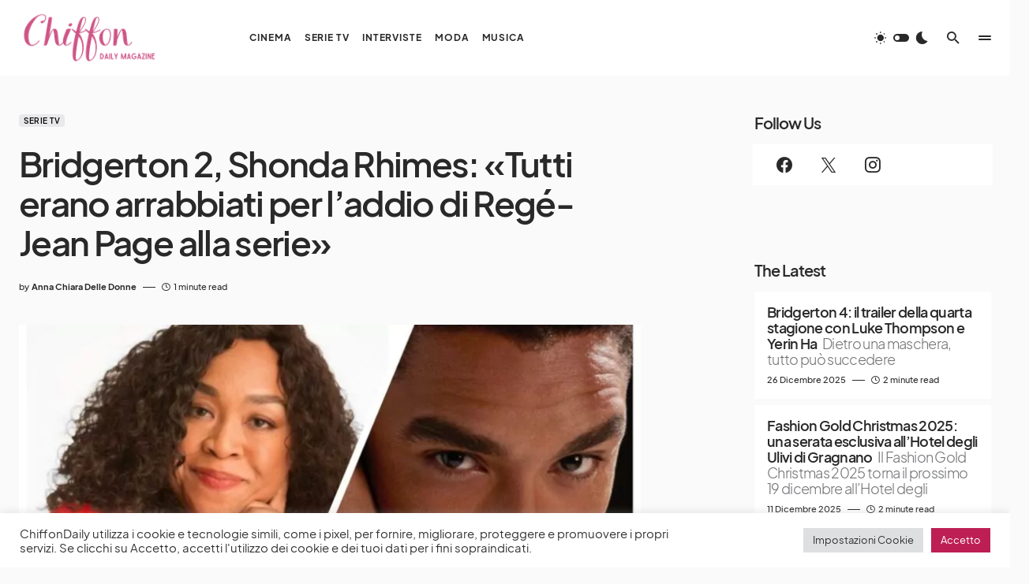

--- FILE ---
content_type: text/html; charset=UTF-8
request_url: https://chiffondaily.com/2021/12/18/bridgerton-2-shonda-rhimes-tutti-erano-arrabbiati-per-laddio-di-rege-jean-page-alla-serie/
body_size: 28355
content:
<!doctype html>
<html lang="it-IT">
<head>
	<meta charset="UTF-8" />
	<meta name="viewport" content="width=device-width, initial-scale=1" />
	<link rel="profile" href="https://gmpg.org/xfn/11" />
	<meta name='robots' content='index, follow, max-image-preview:large, max-snippet:-1, max-video-preview:-1' />
	<style>img:is([sizes="auto" i], [sizes^="auto," i]) { contain-intrinsic-size: 3000px 1500px }</style>
	
	<!-- This site is optimized with the Yoast SEO Premium plugin v22.6 (Yoast SEO v26.8) - https://yoast.com/product/yoast-seo-premium-wordpress/ -->
	<title>Bridgerton 2, Shonda Rhimes: «Tutti erano arrabbiati per l&#039;addio di Regé-Jean Page alla serie»</title>
	<link rel="canonical" href="https://chiffondaily.com/2021/12/18/bridgerton-2-shonda-rhimes-tutti-erano-arrabbiati-per-laddio-di-rege-jean-page-alla-serie/" />
	<meta property="og:locale" content="it_IT" />
	<meta property="og:type" content="article" />
	<meta property="og:title" content="Bridgerton 2, Shonda Rhimes: «Tutti erano arrabbiati per l&#039;addio di Regé-Jean Page alla serie»" />
	<meta property="og:description" content="Regé-Jean Page non sarà presente nella seconda stagione dell&#8217;acclamata serie Bridgerton. L&#8217;attore ha detto addio al personaggio di&hellip;" />
	<meta property="og:url" content="https://chiffondaily.com/2021/12/18/bridgerton-2-shonda-rhimes-tutti-erano-arrabbiati-per-laddio-di-rege-jean-page-alla-serie/" />
	<meta property="og:site_name" content="Chiffon Magazine" />
	<meta property="article:publisher" content="https://www.facebook.com/profile.php?id=100050361315366" />
	<meta property="article:published_time" content="2021-12-18T14:12:20+00:00" />
	<meta property="og:image" content="https://chiffondaily.com/wp-content/uploads/2021/11/shonda-rege.jpg" />
	<meta property="og:image:width" content="1080" />
	<meta property="og:image:height" content="1080" />
	<meta property="og:image:type" content="image/jpeg" />
	<meta name="author" content="Anna Chiara Delle Donne" />
	<meta name="twitter:card" content="summary_large_image" />
	<meta name="twitter:image" content="https://chiffondaily.com/wp-content/uploads/2021/11/shonda-rege.jpg" />
	<meta name="twitter:creator" content="@chiffonmagazin1" />
	<meta name="twitter:site" content="@chiffonmagazin1" />
	<meta name="twitter:label1" content="Scritto da" />
	<meta name="twitter:data1" content="Anna Chiara Delle Donne" />
	<meta name="twitter:label2" content="Tempo di lettura stimato" />
	<meta name="twitter:data2" content="2 minuti" />
	<script type="application/ld+json" class="yoast-schema-graph">{"@context":"https://schema.org","@graph":[{"@type":"Article","@id":"https://chiffondaily.com/2021/12/18/bridgerton-2-shonda-rhimes-tutti-erano-arrabbiati-per-laddio-di-rege-jean-page-alla-serie/#article","isPartOf":{"@id":"https://chiffondaily.com/2021/12/18/bridgerton-2-shonda-rhimes-tutti-erano-arrabbiati-per-laddio-di-rege-jean-page-alla-serie/"},"author":{"name":"Anna Chiara Delle Donne","@id":"https://chiffondaily.com/#/schema/person/7a087d96ae10e0ac28058d56de84c94b"},"headline":"Bridgerton 2, Shonda Rhimes: «Tutti erano arrabbiati per l&#8217;addio di Regé-Jean Page alla serie»","datePublished":"2021-12-18T14:12:20+00:00","mainEntityOfPage":{"@id":"https://chiffondaily.com/2021/12/18/bridgerton-2-shonda-rhimes-tutti-erano-arrabbiati-per-laddio-di-rege-jean-page-alla-serie/"},"wordCount":245,"commentCount":0,"publisher":{"@id":"https://chiffondaily.com/#organization"},"image":{"@id":"https://chiffondaily.com/2021/12/18/bridgerton-2-shonda-rhimes-tutti-erano-arrabbiati-per-laddio-di-rege-jean-page-alla-serie/#primaryimage"},"thumbnailUrl":"https://chiffondaily.com/wp-content/uploads/2021/11/shonda-rege.jpg","keywords":["bridgerton 2","regé jean page"],"articleSection":["Serie TV"],"inLanguage":"it-IT","potentialAction":[{"@type":"CommentAction","name":"Comment","target":["https://chiffondaily.com/2021/12/18/bridgerton-2-shonda-rhimes-tutti-erano-arrabbiati-per-laddio-di-rege-jean-page-alla-serie/#respond"]}]},{"@type":"WebPage","@id":"https://chiffondaily.com/2021/12/18/bridgerton-2-shonda-rhimes-tutti-erano-arrabbiati-per-laddio-di-rege-jean-page-alla-serie/","url":"https://chiffondaily.com/2021/12/18/bridgerton-2-shonda-rhimes-tutti-erano-arrabbiati-per-laddio-di-rege-jean-page-alla-serie/","name":"Bridgerton 2, Shonda Rhimes: «Tutti erano arrabbiati per l'addio di Regé-Jean Page alla serie»","isPartOf":{"@id":"https://chiffondaily.com/#website"},"primaryImageOfPage":{"@id":"https://chiffondaily.com/2021/12/18/bridgerton-2-shonda-rhimes-tutti-erano-arrabbiati-per-laddio-di-rege-jean-page-alla-serie/#primaryimage"},"image":{"@id":"https://chiffondaily.com/2021/12/18/bridgerton-2-shonda-rhimes-tutti-erano-arrabbiati-per-laddio-di-rege-jean-page-alla-serie/#primaryimage"},"thumbnailUrl":"https://chiffondaily.com/wp-content/uploads/2021/11/shonda-rege.jpg","datePublished":"2021-12-18T14:12:20+00:00","breadcrumb":{"@id":"https://chiffondaily.com/2021/12/18/bridgerton-2-shonda-rhimes-tutti-erano-arrabbiati-per-laddio-di-rege-jean-page-alla-serie/#breadcrumb"},"inLanguage":"it-IT","potentialAction":[{"@type":"ReadAction","target":["https://chiffondaily.com/2021/12/18/bridgerton-2-shonda-rhimes-tutti-erano-arrabbiati-per-laddio-di-rege-jean-page-alla-serie/"]}]},{"@type":"ImageObject","inLanguage":"it-IT","@id":"https://chiffondaily.com/2021/12/18/bridgerton-2-shonda-rhimes-tutti-erano-arrabbiati-per-laddio-di-rege-jean-page-alla-serie/#primaryimage","url":"https://chiffondaily.com/wp-content/uploads/2021/11/shonda-rege.jpg","contentUrl":"https://chiffondaily.com/wp-content/uploads/2021/11/shonda-rege.jpg","width":1080,"height":1080,"caption":"Bridgerton, Shonda Rhimes parla di Regé-Jean Page: «Non tornerà nella serie»"},{"@type":"BreadcrumbList","@id":"https://chiffondaily.com/2021/12/18/bridgerton-2-shonda-rhimes-tutti-erano-arrabbiati-per-laddio-di-rege-jean-page-alla-serie/#breadcrumb","itemListElement":[{"@type":"ListItem","position":1,"name":"Home","item":"https://chiffondaily.com/"},{"@type":"ListItem","position":2,"name":"Bridgerton 2, Shonda Rhimes: «Tutti erano arrabbiati per l&#8217;addio di Regé-Jean Page alla serie»"}]},{"@type":"WebSite","@id":"https://chiffondaily.com/#website","url":"https://chiffondaily.com/","name":"Chiffon Daily Magazine","description":"un sito di informazione che vuole vivere l’arte senza barriere","publisher":{"@id":"https://chiffondaily.com/#organization"},"potentialAction":[{"@type":"SearchAction","target":{"@type":"EntryPoint","urlTemplate":"https://chiffondaily.com/?s={search_term_string}"},"query-input":{"@type":"PropertyValueSpecification","valueRequired":true,"valueName":"search_term_string"}}],"inLanguage":"it-IT"},{"@type":"Organization","@id":"https://chiffondaily.com/#organization","name":"Chiffon Daily Magazine","url":"https://chiffondaily.com/","logo":{"@type":"ImageObject","inLanguage":"it-IT","@id":"https://chiffondaily.com/#/schema/logo/image/","url":"https://chiffondaily.com/wp-content/uploads/2022/11/cropped-thumbnail.jpg","contentUrl":"https://chiffondaily.com/wp-content/uploads/2022/11/cropped-thumbnail.jpg","width":512,"height":512,"caption":"Chiffon Daily Magazine"},"image":{"@id":"https://chiffondaily.com/#/schema/logo/image/"},"sameAs":["https://www.facebook.com/profile.php?id=100050361315366","https://x.com/chiffonmagazin1","https://www.instagram.com/chiffondaily_magazine/"]},{"@type":"Person","@id":"https://chiffondaily.com/#/schema/person/7a087d96ae10e0ac28058d56de84c94b","name":"Anna Chiara Delle Donne","image":{"@type":"ImageObject","inLanguage":"it-IT","@id":"https://chiffondaily.com/#/schema/person/image/","url":"https://secure.gravatar.com/avatar/eee1e9e3ae54aa5657d4852c55ac29bf?s=96&d=identicon&r=g","contentUrl":"https://secure.gravatar.com/avatar/eee1e9e3ae54aa5657d4852c55ac29bf?s=96&d=identicon&r=g","caption":"Anna Chiara Delle Donne"},"sameAs":["http://thechiffonmag.wordpress.com"],"url":"https://chiffondaily.com/author/annachiaradelledonne/"}]}</script>
	<!-- / Yoast SEO Premium plugin. -->


<link rel='dns-prefetch' href='//pagead2.googlesyndication.com' />
<link rel='dns-prefetch' href='//www.googletagmanager.com' />
<link rel='dns-prefetch' href='//stats.wp.com' />
<link rel="alternate" type="application/rss+xml" title="Chiffon Magazine &raquo; Feed" href="https://chiffondaily.com/feed/" />
<link rel="alternate" type="application/rss+xml" title="Chiffon Magazine &raquo; Feed dei commenti" href="https://chiffondaily.com/comments/feed/" />
<link rel="alternate" type="application/rss+xml" title="Chiffon Magazine &raquo; Bridgerton 2, Shonda Rhimes: «Tutti erano arrabbiati per l&#8217;addio di Regé-Jean Page alla serie» Feed dei commenti" href="https://chiffondaily.com/2021/12/18/bridgerton-2-shonda-rhimes-tutti-erano-arrabbiati-per-laddio-di-rege-jean-page-alla-serie/feed/" />
			<link rel="preload" href="https://chiffondaily.com/wp-content/plugins/canvas/assets/fonts/canvas-icons.woff" as="font" type="font/woff" crossorigin>
			<script>
window._wpemojiSettings = {"baseUrl":"https:\/\/s.w.org\/images\/core\/emoji\/15.0.3\/72x72\/","ext":".png","svgUrl":"https:\/\/s.w.org\/images\/core\/emoji\/15.0.3\/svg\/","svgExt":".svg","source":{"concatemoji":"https:\/\/chiffondaily.com\/wp-includes\/js\/wp-emoji-release.min.js?ver=6.7.4"}};
/*! This file is auto-generated */
!function(i,n){var o,s,e;function c(e){try{var t={supportTests:e,timestamp:(new Date).valueOf()};sessionStorage.setItem(o,JSON.stringify(t))}catch(e){}}function p(e,t,n){e.clearRect(0,0,e.canvas.width,e.canvas.height),e.fillText(t,0,0);var t=new Uint32Array(e.getImageData(0,0,e.canvas.width,e.canvas.height).data),r=(e.clearRect(0,0,e.canvas.width,e.canvas.height),e.fillText(n,0,0),new Uint32Array(e.getImageData(0,0,e.canvas.width,e.canvas.height).data));return t.every(function(e,t){return e===r[t]})}function u(e,t,n){switch(t){case"flag":return n(e,"\ud83c\udff3\ufe0f\u200d\u26a7\ufe0f","\ud83c\udff3\ufe0f\u200b\u26a7\ufe0f")?!1:!n(e,"\ud83c\uddfa\ud83c\uddf3","\ud83c\uddfa\u200b\ud83c\uddf3")&&!n(e,"\ud83c\udff4\udb40\udc67\udb40\udc62\udb40\udc65\udb40\udc6e\udb40\udc67\udb40\udc7f","\ud83c\udff4\u200b\udb40\udc67\u200b\udb40\udc62\u200b\udb40\udc65\u200b\udb40\udc6e\u200b\udb40\udc67\u200b\udb40\udc7f");case"emoji":return!n(e,"\ud83d\udc26\u200d\u2b1b","\ud83d\udc26\u200b\u2b1b")}return!1}function f(e,t,n){var r="undefined"!=typeof WorkerGlobalScope&&self instanceof WorkerGlobalScope?new OffscreenCanvas(300,150):i.createElement("canvas"),a=r.getContext("2d",{willReadFrequently:!0}),o=(a.textBaseline="top",a.font="600 32px Arial",{});return e.forEach(function(e){o[e]=t(a,e,n)}),o}function t(e){var t=i.createElement("script");t.src=e,t.defer=!0,i.head.appendChild(t)}"undefined"!=typeof Promise&&(o="wpEmojiSettingsSupports",s=["flag","emoji"],n.supports={everything:!0,everythingExceptFlag:!0},e=new Promise(function(e){i.addEventListener("DOMContentLoaded",e,{once:!0})}),new Promise(function(t){var n=function(){try{var e=JSON.parse(sessionStorage.getItem(o));if("object"==typeof e&&"number"==typeof e.timestamp&&(new Date).valueOf()<e.timestamp+604800&&"object"==typeof e.supportTests)return e.supportTests}catch(e){}return null}();if(!n){if("undefined"!=typeof Worker&&"undefined"!=typeof OffscreenCanvas&&"undefined"!=typeof URL&&URL.createObjectURL&&"undefined"!=typeof Blob)try{var e="postMessage("+f.toString()+"("+[JSON.stringify(s),u.toString(),p.toString()].join(",")+"));",r=new Blob([e],{type:"text/javascript"}),a=new Worker(URL.createObjectURL(r),{name:"wpTestEmojiSupports"});return void(a.onmessage=function(e){c(n=e.data),a.terminate(),t(n)})}catch(e){}c(n=f(s,u,p))}t(n)}).then(function(e){for(var t in e)n.supports[t]=e[t],n.supports.everything=n.supports.everything&&n.supports[t],"flag"!==t&&(n.supports.everythingExceptFlag=n.supports.everythingExceptFlag&&n.supports[t]);n.supports.everythingExceptFlag=n.supports.everythingExceptFlag&&!n.supports.flag,n.DOMReady=!1,n.readyCallback=function(){n.DOMReady=!0}}).then(function(){return e}).then(function(){var e;n.supports.everything||(n.readyCallback(),(e=n.source||{}).concatemoji?t(e.concatemoji):e.wpemoji&&e.twemoji&&(t(e.twemoji),t(e.wpemoji)))}))}((window,document),window._wpemojiSettings);
</script>
<link rel='stylesheet' id='canvas-css' href='https://chiffondaily.com/wp-content/plugins/canvas/assets/css/canvas.css?ver=2.4.7' media='all' />
<link rel='alternate stylesheet' id='powerkit-icons-css' href='https://chiffondaily.com/wp-content/plugins/powerkit/assets/fonts/powerkit-icons.woff?ver=2.9.7' as='font' type='font/wof' crossorigin />
<link rel='stylesheet' id='powerkit-css' href='https://chiffondaily.com/wp-content/plugins/powerkit/assets/css/powerkit.css?ver=2.9.7' media='all' />
<style id='wp-emoji-styles-inline-css'>

	img.wp-smiley, img.emoji {
		display: inline !important;
		border: none !important;
		box-shadow: none !important;
		height: 1em !important;
		width: 1em !important;
		margin: 0 0.07em !important;
		vertical-align: -0.1em !important;
		background: none !important;
		padding: 0 !important;
	}
</style>
<link rel='stylesheet' id='wp-block-library-css' href='https://chiffondaily.com/wp-content/plugins/gutenberg/build/block-library/style.css?ver=20.4.0' media='all' />
<link rel='stylesheet' id='jetpack-layout-grid-css' href='https://chiffondaily.com/wp-content/plugins/layout-grid/style.css?ver=1714818699' media='all' />
<link rel='stylesheet' id='mediaelement-css' href='https://chiffondaily.com/wp-includes/js/mediaelement/mediaelementplayer-legacy.min.css?ver=4.2.17' media='all' />
<link rel='stylesheet' id='wp-mediaelement-css' href='https://chiffondaily.com/wp-includes/js/mediaelement/wp-mediaelement.min.css?ver=6.7.4' media='all' />
<style id='jetpack-sharing-buttons-style-inline-css'>
.jetpack-sharing-buttons__services-list{display:flex;flex-direction:row;flex-wrap:wrap;gap:0;list-style-type:none;margin:5px;padding:0}.jetpack-sharing-buttons__services-list.has-small-icon-size{font-size:12px}.jetpack-sharing-buttons__services-list.has-normal-icon-size{font-size:16px}.jetpack-sharing-buttons__services-list.has-large-icon-size{font-size:24px}.jetpack-sharing-buttons__services-list.has-huge-icon-size{font-size:36px}@media print{.jetpack-sharing-buttons__services-list{display:none!important}}.editor-styles-wrapper .wp-block-jetpack-sharing-buttons{gap:0;padding-inline-start:0}ul.jetpack-sharing-buttons__services-list.has-background{padding:1.25em 2.375em}
</style>
<link rel='stylesheet' id='canvas-block-alert-style-css' href='https://chiffondaily.com/wp-content/plugins/canvas/components/basic-elements/block-alert/block.css?ver=1741543783' media='all' />
<link rel='stylesheet' id='canvas-block-progress-style-css' href='https://chiffondaily.com/wp-content/plugins/canvas/components/basic-elements/block-progress/block.css?ver=1741543783' media='all' />
<link rel='stylesheet' id='canvas-block-collapsibles-style-css' href='https://chiffondaily.com/wp-content/plugins/canvas/components/basic-elements/block-collapsibles/block.css?ver=1741543783' media='all' />
<link rel='stylesheet' id='canvas-block-tabs-style-css' href='https://chiffondaily.com/wp-content/plugins/canvas/components/basic-elements/block-tabs/block.css?ver=1741543783' media='all' />
<link rel='stylesheet' id='canvas-block-section-heading-style-css' href='https://chiffondaily.com/wp-content/plugins/canvas/components/basic-elements/block-section-heading/block.css?ver=1741543783' media='all' />
<link rel='stylesheet' id='canvas-block-row-style-css' href='https://chiffondaily.com/wp-content/plugins/canvas/components/layout-blocks/block-row/block-row.css?ver=1741543783' media='all' />
<link rel='stylesheet' id='canvas-justified-gallery-block-style-css' href='https://chiffondaily.com/wp-content/plugins/canvas/components/justified-gallery/block/block-justified-gallery.css?ver=1741543783' media='all' />
<link rel='stylesheet' id='canvas-slider-gallery-block-style-css' href='https://chiffondaily.com/wp-content/plugins/canvas/components/slider-gallery/block/block-slider-gallery.css?ver=1741543783' media='all' />
<link rel='stylesheet' id='canvas-block-posts-sidebar-css' href='https://chiffondaily.com/wp-content/plugins/canvas/components/posts/block-posts-sidebar/block-posts-sidebar.css?ver=1741543783' media='all' />
<style id='classic-theme-styles-inline-css'>
/*! This file is auto-generated */
.wp-block-button__link{color:#fff;background-color:#32373c;border-radius:9999px;box-shadow:none;text-decoration:none;padding:calc(.667em + 2px) calc(1.333em + 2px);font-size:1.125em}.wp-block-file__button{background:#32373c;color:#fff;text-decoration:none}
</style>
<link rel='stylesheet' id='absolute-reviews-css' href='https://chiffondaily.com/wp-content/plugins/absolute-reviews/public/css/absolute-reviews-public.css?ver=1.1.5' media='all' />
<link rel='stylesheet' id='advanced-popups-css' href='https://chiffondaily.com/wp-content/plugins/advanced-popups/public/css/advanced-popups-public.css?ver=1.2.1' media='all' />
<link rel='stylesheet' id='canvas-block-heading-style-css' href='https://chiffondaily.com/wp-content/plugins/canvas/components/content-formatting/block-heading/block.css?ver=1741543783' media='all' />
<link rel='stylesheet' id='canvas-block-list-style-css' href='https://chiffondaily.com/wp-content/plugins/canvas/components/content-formatting/block-list/block.css?ver=1741543783' media='all' />
<link rel='stylesheet' id='canvas-block-paragraph-style-css' href='https://chiffondaily.com/wp-content/plugins/canvas/components/content-formatting/block-paragraph/block.css?ver=1741543783' media='all' />
<link rel='stylesheet' id='canvas-block-separator-style-css' href='https://chiffondaily.com/wp-content/plugins/canvas/components/content-formatting/block-separator/block.css?ver=1741543783' media='all' />
<link rel='stylesheet' id='canvas-block-group-style-css' href='https://chiffondaily.com/wp-content/plugins/canvas/components/basic-elements/block-group/block.css?ver=1741543783' media='all' />
<link rel='stylesheet' id='canvas-block-cover-style-css' href='https://chiffondaily.com/wp-content/plugins/canvas/components/basic-elements/block-cover/block.css?ver=1741543783' media='all' />
<link rel='stylesheet' id='cookie-law-info-css' href='https://chiffondaily.com/wp-content/plugins/cookie-law-info/legacy/public/css/cookie-law-info-public.css?ver=3.3.9.1' media='all' />
<link rel='stylesheet' id='cookie-law-info-gdpr-css' href='https://chiffondaily.com/wp-content/plugins/cookie-law-info/legacy/public/css/cookie-law-info-gdpr.css?ver=3.3.9.1' media='all' />
<style id='global-styles-inline-css'>
:root{--wp--preset--aspect-ratio--square: 1;--wp--preset--aspect-ratio--4-3: 4/3;--wp--preset--aspect-ratio--3-4: 3/4;--wp--preset--aspect-ratio--3-2: 3/2;--wp--preset--aspect-ratio--2-3: 2/3;--wp--preset--aspect-ratio--16-9: 16/9;--wp--preset--aspect-ratio--9-16: 9/16;--wp--preset--color--black: #000000;--wp--preset--color--cyan-bluish-gray: #abb8c3;--wp--preset--color--white: #FFFFFF;--wp--preset--color--pale-pink: #f78da7;--wp--preset--color--vivid-red: #cf2e2e;--wp--preset--color--luminous-vivid-orange: #ff6900;--wp--preset--color--luminous-vivid-amber: #fcb900;--wp--preset--color--light-green-cyan: #7bdcb5;--wp--preset--color--vivid-green-cyan: #00d084;--wp--preset--color--pale-cyan-blue: #8ed1fc;--wp--preset--color--vivid-cyan-blue: #0693e3;--wp--preset--color--vivid-purple: #9b51e0;--wp--preset--color--blue: #1830cc;--wp--preset--color--green: #03a988;--wp--preset--color--orange: #FFBC49;--wp--preset--color--red: #fb0d48;--wp--preset--color--secondary-bg: #f8f3ee;--wp--preset--color--accent-bg: #ddefe9;--wp--preset--color--secondary: #818181;--wp--preset--color--primary: #292929;--wp--preset--color--gray-50: #f8f9fa;--wp--preset--color--gray-100: #f8f9fb;--wp--preset--color--gray-200: #e9ecef;--wp--preset--color--gray-300: #dee2e6;--wp--preset--gradient--vivid-cyan-blue-to-vivid-purple: linear-gradient(135deg,rgba(6,147,227,1) 0%,rgb(155,81,224) 100%);--wp--preset--gradient--light-green-cyan-to-vivid-green-cyan: linear-gradient(135deg,rgb(122,220,180) 0%,rgb(0,208,130) 100%);--wp--preset--gradient--luminous-vivid-amber-to-luminous-vivid-orange: linear-gradient(135deg,rgba(252,185,0,1) 0%,rgba(255,105,0,1) 100%);--wp--preset--gradient--luminous-vivid-orange-to-vivid-red: linear-gradient(135deg,rgba(255,105,0,1) 0%,rgb(207,46,46) 100%);--wp--preset--gradient--very-light-gray-to-cyan-bluish-gray: linear-gradient(135deg,rgb(238,238,238) 0%,rgb(169,184,195) 100%);--wp--preset--gradient--cool-to-warm-spectrum: linear-gradient(135deg,rgb(74,234,220) 0%,rgb(151,120,209) 20%,rgb(207,42,186) 40%,rgb(238,44,130) 60%,rgb(251,105,98) 80%,rgb(254,248,76) 100%);--wp--preset--gradient--blush-light-purple: linear-gradient(135deg,rgb(255,206,236) 0%,rgb(152,150,240) 100%);--wp--preset--gradient--blush-bordeaux: linear-gradient(135deg,rgb(254,205,165) 0%,rgb(254,45,45) 50%,rgb(107,0,62) 100%);--wp--preset--gradient--luminous-dusk: linear-gradient(135deg,rgb(255,203,112) 0%,rgb(199,81,192) 50%,rgb(65,88,208) 100%);--wp--preset--gradient--pale-ocean: linear-gradient(135deg,rgb(255,245,203) 0%,rgb(182,227,212) 50%,rgb(51,167,181) 100%);--wp--preset--gradient--electric-grass: linear-gradient(135deg,rgb(202,248,128) 0%,rgb(113,206,126) 100%);--wp--preset--gradient--midnight: linear-gradient(135deg,rgb(2,3,129) 0%,rgb(40,116,252) 100%);--wp--preset--font-size--small: 13px;--wp--preset--font-size--medium: 20px;--wp--preset--font-size--large: 36px;--wp--preset--font-size--x-large: 42px;--wp--preset--font-size--regular: 16px;--wp--preset--font-size--huge: 48px;--wp--preset--spacing--20: 0.44rem;--wp--preset--spacing--30: 0.67rem;--wp--preset--spacing--40: 1rem;--wp--preset--spacing--50: 1.5rem;--wp--preset--spacing--60: 2.25rem;--wp--preset--spacing--70: 3.38rem;--wp--preset--spacing--80: 5.06rem;--wp--preset--shadow--natural: 6px 6px 9px rgba(0, 0, 0, 0.2);--wp--preset--shadow--deep: 12px 12px 50px rgba(0, 0, 0, 0.4);--wp--preset--shadow--sharp: 6px 6px 0px rgba(0, 0, 0, 0.2);--wp--preset--shadow--outlined: 6px 6px 0px -3px rgba(255, 255, 255, 1), 6px 6px rgba(0, 0, 0, 1);--wp--preset--shadow--crisp: 6px 6px 0px rgba(0, 0, 0, 1);}:where(.is-layout-flex){gap: 0.5em;}:where(.is-layout-grid){gap: 0.5em;}body .is-layout-flex{display: flex;}.is-layout-flex{flex-wrap: wrap;align-items: center;}.is-layout-flex > :is(*, div){margin: 0;}body .is-layout-grid{display: grid;}.is-layout-grid > :is(*, div){margin: 0;}:where(.wp-block-columns.is-layout-flex){gap: 2em;}:where(.wp-block-columns.is-layout-grid){gap: 2em;}:where(.wp-block-post-template.is-layout-flex){gap: 1.25em;}:where(.wp-block-post-template.is-layout-grid){gap: 1.25em;}.has-black-color{color: var(--wp--preset--color--black) !important;}.has-cyan-bluish-gray-color{color: var(--wp--preset--color--cyan-bluish-gray) !important;}.has-white-color{color: var(--wp--preset--color--white) !important;}.has-pale-pink-color{color: var(--wp--preset--color--pale-pink) !important;}.has-vivid-red-color{color: var(--wp--preset--color--vivid-red) !important;}.has-luminous-vivid-orange-color{color: var(--wp--preset--color--luminous-vivid-orange) !important;}.has-luminous-vivid-amber-color{color: var(--wp--preset--color--luminous-vivid-amber) !important;}.has-light-green-cyan-color{color: var(--wp--preset--color--light-green-cyan) !important;}.has-vivid-green-cyan-color{color: var(--wp--preset--color--vivid-green-cyan) !important;}.has-pale-cyan-blue-color{color: var(--wp--preset--color--pale-cyan-blue) !important;}.has-vivid-cyan-blue-color{color: var(--wp--preset--color--vivid-cyan-blue) !important;}.has-vivid-purple-color{color: var(--wp--preset--color--vivid-purple) !important;}.has-black-background-color{background-color: var(--wp--preset--color--black) !important;}.has-cyan-bluish-gray-background-color{background-color: var(--wp--preset--color--cyan-bluish-gray) !important;}.has-white-background-color{background-color: var(--wp--preset--color--white) !important;}.has-pale-pink-background-color{background-color: var(--wp--preset--color--pale-pink) !important;}.has-vivid-red-background-color{background-color: var(--wp--preset--color--vivid-red) !important;}.has-luminous-vivid-orange-background-color{background-color: var(--wp--preset--color--luminous-vivid-orange) !important;}.has-luminous-vivid-amber-background-color{background-color: var(--wp--preset--color--luminous-vivid-amber) !important;}.has-light-green-cyan-background-color{background-color: var(--wp--preset--color--light-green-cyan) !important;}.has-vivid-green-cyan-background-color{background-color: var(--wp--preset--color--vivid-green-cyan) !important;}.has-pale-cyan-blue-background-color{background-color: var(--wp--preset--color--pale-cyan-blue) !important;}.has-vivid-cyan-blue-background-color{background-color: var(--wp--preset--color--vivid-cyan-blue) !important;}.has-vivid-purple-background-color{background-color: var(--wp--preset--color--vivid-purple) !important;}.has-black-border-color{border-color: var(--wp--preset--color--black) !important;}.has-cyan-bluish-gray-border-color{border-color: var(--wp--preset--color--cyan-bluish-gray) !important;}.has-white-border-color{border-color: var(--wp--preset--color--white) !important;}.has-pale-pink-border-color{border-color: var(--wp--preset--color--pale-pink) !important;}.has-vivid-red-border-color{border-color: var(--wp--preset--color--vivid-red) !important;}.has-luminous-vivid-orange-border-color{border-color: var(--wp--preset--color--luminous-vivid-orange) !important;}.has-luminous-vivid-amber-border-color{border-color: var(--wp--preset--color--luminous-vivid-amber) !important;}.has-light-green-cyan-border-color{border-color: var(--wp--preset--color--light-green-cyan) !important;}.has-vivid-green-cyan-border-color{border-color: var(--wp--preset--color--vivid-green-cyan) !important;}.has-pale-cyan-blue-border-color{border-color: var(--wp--preset--color--pale-cyan-blue) !important;}.has-vivid-cyan-blue-border-color{border-color: var(--wp--preset--color--vivid-cyan-blue) !important;}.has-vivid-purple-border-color{border-color: var(--wp--preset--color--vivid-purple) !important;}.has-vivid-cyan-blue-to-vivid-purple-gradient-background{background: var(--wp--preset--gradient--vivid-cyan-blue-to-vivid-purple) !important;}.has-light-green-cyan-to-vivid-green-cyan-gradient-background{background: var(--wp--preset--gradient--light-green-cyan-to-vivid-green-cyan) !important;}.has-luminous-vivid-amber-to-luminous-vivid-orange-gradient-background{background: var(--wp--preset--gradient--luminous-vivid-amber-to-luminous-vivid-orange) !important;}.has-luminous-vivid-orange-to-vivid-red-gradient-background{background: var(--wp--preset--gradient--luminous-vivid-orange-to-vivid-red) !important;}.has-very-light-gray-to-cyan-bluish-gray-gradient-background{background: var(--wp--preset--gradient--very-light-gray-to-cyan-bluish-gray) !important;}.has-cool-to-warm-spectrum-gradient-background{background: var(--wp--preset--gradient--cool-to-warm-spectrum) !important;}.has-blush-light-purple-gradient-background{background: var(--wp--preset--gradient--blush-light-purple) !important;}.has-blush-bordeaux-gradient-background{background: var(--wp--preset--gradient--blush-bordeaux) !important;}.has-luminous-dusk-gradient-background{background: var(--wp--preset--gradient--luminous-dusk) !important;}.has-pale-ocean-gradient-background{background: var(--wp--preset--gradient--pale-ocean) !important;}.has-electric-grass-gradient-background{background: var(--wp--preset--gradient--electric-grass) !important;}.has-midnight-gradient-background{background: var(--wp--preset--gradient--midnight) !important;}.has-small-font-size{font-size: var(--wp--preset--font-size--small) !important;}.has-medium-font-size{font-size: var(--wp--preset--font-size--medium) !important;}.has-large-font-size{font-size: var(--wp--preset--font-size--large) !important;}.has-x-large-font-size{font-size: var(--wp--preset--font-size--x-large) !important;}
:where(.wp-block-columns.is-layout-flex){gap: 2em;}:where(.wp-block-columns.is-layout-grid){gap: 2em;}
:root :where(.wp-block-pullquote){font-size: 1.5em;line-height: 1.6;}
:where(.wp-block-post-template.is-layout-flex){gap: 1.25em;}:where(.wp-block-post-template.is-layout-grid){gap: 1.25em;}
</style>
<link rel='stylesheet' id='powerkit-author-box-css' href='https://chiffondaily.com/wp-content/plugins/powerkit/modules/author-box/public/css/public-powerkit-author-box.css?ver=2.9.7' media='all' />
<link rel='stylesheet' id='powerkit-basic-elements-css' href='https://chiffondaily.com/wp-content/plugins/powerkit/modules/basic-elements/public/css/public-powerkit-basic-elements.css?ver=2.9.7' media='screen' />
<link rel='stylesheet' id='powerkit-coming-soon-css' href='https://chiffondaily.com/wp-content/plugins/powerkit/modules/coming-soon/public/css/public-powerkit-coming-soon.css?ver=2.9.7' media='all' />
<link rel='stylesheet' id='powerkit-content-formatting-css' href='https://chiffondaily.com/wp-content/plugins/powerkit/modules/content-formatting/public/css/public-powerkit-content-formatting.css?ver=2.9.7' media='all' />
<link rel='stylesheet' id='powerkit-сontributors-css' href='https://chiffondaily.com/wp-content/plugins/powerkit/modules/contributors/public/css/public-powerkit-contributors.css?ver=2.9.7' media='all' />
<link rel='stylesheet' id='powerkit-facebook-css' href='https://chiffondaily.com/wp-content/plugins/powerkit/modules/facebook/public/css/public-powerkit-facebook.css?ver=2.9.7' media='all' />
<link rel='stylesheet' id='powerkit-featured-categories-css' href='https://chiffondaily.com/wp-content/plugins/powerkit/modules/featured-categories/public/css/public-powerkit-featured-categories.css?ver=2.9.7' media='all' />
<link rel='stylesheet' id='powerkit-inline-posts-css' href='https://chiffondaily.com/wp-content/plugins/powerkit/modules/inline-posts/public/css/public-powerkit-inline-posts.css?ver=2.9.7' media='all' />
<link rel='stylesheet' id='powerkit-instagram-css' href='https://chiffondaily.com/wp-content/plugins/powerkit/modules/instagram/public/css/public-powerkit-instagram.css?ver=2.9.7' media='all' />
<link rel='stylesheet' id='powerkit-justified-gallery-css' href='https://chiffondaily.com/wp-content/plugins/powerkit/modules/justified-gallery/public/css/public-powerkit-justified-gallery.css?ver=2.9.7' media='all' />
<link rel='stylesheet' id='glightbox-css' href='https://chiffondaily.com/wp-content/plugins/powerkit/modules/lightbox/public/css/glightbox.min.css?ver=2.9.7' media='all' />
<link rel='stylesheet' id='powerkit-lightbox-css' href='https://chiffondaily.com/wp-content/plugins/powerkit/modules/lightbox/public/css/public-powerkit-lightbox.css?ver=2.9.7' media='all' />
<link rel='stylesheet' id='powerkit-opt-in-forms-css' href='https://chiffondaily.com/wp-content/plugins/powerkit/modules/opt-in-forms/public/css/public-powerkit-opt-in-forms.css?ver=2.9.7' media='all' />
<link rel='stylesheet' id='powerkit-pinterest-css' href='https://chiffondaily.com/wp-content/plugins/powerkit/modules/pinterest/public/css/public-powerkit-pinterest.css?ver=2.9.7' media='all' />
<link rel='stylesheet' id='powerkit-widget-posts-css' href='https://chiffondaily.com/wp-content/plugins/powerkit/modules/posts/public/css/public-powerkit-widget-posts.css?ver=2.9.7' media='all' />
<link rel='stylesheet' id='powerkit-scroll-to-top-css' href='https://chiffondaily.com/wp-content/plugins/powerkit/modules/scroll-to-top/public/css/public-powerkit-scroll-to-top.css?ver=2.9.7' media='all' />
<link rel='stylesheet' id='powerkit-share-buttons-css' href='https://chiffondaily.com/wp-content/plugins/powerkit/modules/share-buttons/public/css/public-powerkit-share-buttons.css?ver=2.9.7' media='all' />
<link rel='stylesheet' id='powerkit-slider-gallery-css' href='https://chiffondaily.com/wp-content/plugins/powerkit/modules/slider-gallery/public/css/public-powerkit-slider-gallery.css?ver=2.9.7' media='all' />
<link rel='stylesheet' id='powerkit-social-links-css' href='https://chiffondaily.com/wp-content/plugins/powerkit/modules/social-links/public/css/public-powerkit-social-links.css?ver=2.9.7' media='all' />
<link rel='stylesheet' id='powerkit-table-of-contents-css' href='https://chiffondaily.com/wp-content/plugins/powerkit/modules/table-of-contents/public/css/public-powerkit-table-of-contents.css?ver=2.9.7' media='all' />
<link rel='stylesheet' id='powerkit-twitter-css' href='https://chiffondaily.com/wp-content/plugins/powerkit/modules/twitter/public/css/public-powerkit-twitter.css?ver=2.9.7' media='all' />
<link rel='stylesheet' id='powerkit-widget-about-css' href='https://chiffondaily.com/wp-content/plugins/powerkit/modules/widget-about/public/css/public-powerkit-widget-about.css?ver=2.9.7' media='all' />
<link rel='stylesheet' id='dashicons-css' href='https://chiffondaily.com/wp-includes/css/dashicons.min.css?ver=6.7.4' media='all' />
<link rel='stylesheet' id='wp-components-css' href='https://chiffondaily.com/wp-content/plugins/gutenberg/build/components/style.css?ver=20.4.0' media='all' />
<link rel='stylesheet' id='godaddy-styles-css' href='https://chiffondaily.com/wp-content/plugins/coblocks/includes/Dependencies/GoDaddy/Styles/build/latest.css?ver=2.0.2' media='all' />
<link rel='stylesheet' id='csco-styles-css' href='https://chiffondaily.com/wp-content/themes/blueprint/style.css?ver=1.0.6' media='all' />
<style id='csco-styles-inline-css'>
.searchwp-live-search-no-min-chars:after { content: "Continue typing" }
</style>
<style id='akismet-widget-style-inline-css'>

			.a-stats {
				--akismet-color-mid-green: #357b49;
				--akismet-color-white: #fff;
				--akismet-color-light-grey: #f6f7f7;

				max-width: 350px;
				width: auto;
			}

			.a-stats * {
				all: unset;
				box-sizing: border-box;
			}

			.a-stats strong {
				font-weight: 600;
			}

			.a-stats a.a-stats__link,
			.a-stats a.a-stats__link:visited,
			.a-stats a.a-stats__link:active {
				background: var(--akismet-color-mid-green);
				border: none;
				box-shadow: none;
				border-radius: 8px;
				color: var(--akismet-color-white);
				cursor: pointer;
				display: block;
				font-family: -apple-system, BlinkMacSystemFont, 'Segoe UI', 'Roboto', 'Oxygen-Sans', 'Ubuntu', 'Cantarell', 'Helvetica Neue', sans-serif;
				font-weight: 500;
				padding: 12px;
				text-align: center;
				text-decoration: none;
				transition: all 0.2s ease;
			}

			/* Extra specificity to deal with TwentyTwentyOne focus style */
			.widget .a-stats a.a-stats__link:focus {
				background: var(--akismet-color-mid-green);
				color: var(--akismet-color-white);
				text-decoration: none;
			}

			.a-stats a.a-stats__link:hover {
				filter: brightness(110%);
				box-shadow: 0 4px 12px rgba(0, 0, 0, 0.06), 0 0 2px rgba(0, 0, 0, 0.16);
			}

			.a-stats .count {
				color: var(--akismet-color-white);
				display: block;
				font-size: 1.5em;
				line-height: 1.4;
				padding: 0 13px;
				white-space: nowrap;
			}
		
</style>
<style id='csco-theme-fonts-inline-css'>
@font-face {font-family: plus-jakarta-sans;src: url('https://chiffondaily.com/wp-content/themes/blueprint/assets/static/fonts/plus-jakarta-sans-300.woff2') format('woff2'),url('https://chiffondaily.com/wp-content/themes/blueprint/assets/static/fonts/plus-jakarta-sans-300.woff') format('woff');font-weight: 300;font-style: normal;font-display: swap;}@font-face {font-family: plus-jakarta-sans;src: url('https://chiffondaily.com/wp-content/themes/blueprint/assets/static/fonts/plus-jakarta-sans-regular.woff2') format('woff2'),url('https://chiffondaily.com/wp-content/themes/blueprint/assets/static/fonts/plus-jakarta-sans-regular.woff') format('woff');font-weight: 400;font-style: normal;font-display: swap;}@font-face {font-family: plus-jakarta-sans;src: url('https://chiffondaily.com/wp-content/themes/blueprint/assets/static/fonts/plus-jakarta-sans-500.woff2') format('woff2'),url('https://chiffondaily.com/wp-content/themes/blueprint/assets/static/fonts/plus-jakarta-sans-500.woff') format('woff');font-weight: 500;font-style: normal;font-display: swap;}@font-face {font-family: plus-jakarta-sans;src: url('https://chiffondaily.com/wp-content/themes/blueprint/assets/static/fonts/plus-jakarta-sans-600.woff2') format('woff2'),url('https://chiffondaily.com/wp-content/themes/blueprint/assets/static/fonts/plus-jakarta-sans-600.woff') format('woff');font-weight: 600;font-style: normal;font-display: swap;}@font-face {font-family: plus-jakarta-sans;src: url('https://chiffondaily.com/wp-content/themes/blueprint/assets/static/fonts/plus-jakarta-sans-700.woff2') format('woff2'),url('https://chiffondaily.com/wp-content/themes/blueprint/assets/static/fonts/plus-jakarta-sans-700.woff') format('woff');font-weight: 700;font-style: normal;font-display: swap;}
</style>
<style id='csco-customizer-output-styles-inline-css'>
:root, [data-site-scheme="default"]{--cs-color-site-background:#fafafa;--cs-color-header-background:#ffffff;--cs-color-header-background-alpha:rgba(255,255,255,0.85);--cs-color-submenu-background:rgba(255,255,255,0.85);--cs-color-search-background:rgba(255,255,255,0.85);--cs-color-multi-column-background:rgba(255,255,255,0.85);--cs-color-fullscreen-menu-background:rgba(255,255,255,0.85);--cs-color-footer-background:#ffffff;--cs-color-footer-bottom-background:#fafafa;}:root, [data-scheme="default"]{--cs-color-overlay-background:rgba(0,0,0,0.15);--cs-color-overlay-secondary-background:rgba(0,0,0,0.35);--cs-color-link:#000000;--cs-color-link-hover:#a3a3a3;--cs-color-accent:#191919;--cs-color-secondary:#a3a3a3;--cs-palette-color-secondary:#a3a3a3;--cs-color-button:#292929;--cs-color-button-contrast:#ffffff;--cs-color-button-hover:#515151;--cs-color-button-hover-contrast:#ffffff;--cs-color-category:#e9e9eb;--cs-color-category-contrast:#000000;--cs-color-category-hover:#454558;--cs-color-category-hover-contrast:#ffffff;--cs-color-tags:#ededed;--cs-color-tags-contrast:#292929;--cs-color-tags-hover:#000000;--cs-color-tags-hover-contrast:#ffffff;--cs-color-post-meta:#292929;--cs-color-post-meta-link:#292929;--cs-color-post-meta-link-hover:#818181;--cs-color-excerpt:#717275;--cs-color-badge-primary:#484f7e;--cs-color-badge-secondary:#ededed;--cs-color-badge-success:#9db8ad;--cs-color-badge-danger:#cfa0b1;--cs-color-badge-warning:#cac6b4;--cs-color-badge-info:#5c6693;--cs-color-badge-dark:#000000;--cs-color-badge-light:#fafafa;}[data-scheme="default"] [class*="-badge"][class*="-primary"]{--cs-color-badge-dark-contrast:#ffffff;}[data-scheme="default"] [class*="-badge"][class*="-secondary"]{--cs-color-badge-light-contrast:#000000;}[data-scheme="default"] [class*="-badge"][class*="-success"]{--cs-color-badge-dark-contrast:#ffffff;}[data-scheme="default"] [class*="-badge"][class*="-danger"]{--cs-color-badge-dark-contrast:#ffffff;}[data-scheme="default"] [class*="-badge"][class*="-warning"]{--cs-color-badge-dark-contrast:#ffffff;}[data-scheme="default"] [class*="-badge"][class*="-info"]{--cs-color-badge-dark-contrast:#ffffff;}[data-scheme="default"] [class*="-badge"][class*="-dark"]{--cs-color-badge-dark-contrast:#ffffff;}[data-scheme="default"] [class*="-badge"][class*="-light"]{--cs-color-badge-light-contrast:#000000;}[data-site-scheme="dark"]{--cs-color-site-background:#1c1c1c;--cs-color-header-background:#1c1c1c;--cs-color-header-background-alpha:rgba(28,28,28,0.85);--cs-color-submenu-background:rgba(28,28,28,0.85);--cs-color-search-background:rgba(28,28,28,0.85);--cs-color-multi-column-background:rgba(28,28,28,0.85);--cs-color-fullscreen-menu-background:rgba(28,28,28,0.85);--cs-color-footer-background:#292929;--cs-color-footer-bottom-background:#1c1c1c;--cs-color-overlay-background:rgba(0,0,0,0.15);--cs-color-overlay-secondary-background:rgba(0,0,0,0.35);--cs-color-link:#ffffff;--cs-color-link-hover:rgba(255,255,255,0.75);}:root{--cs-color-submenu-background-dark:rgba(28,28,28,0.85);--cs-color-search-background-dark:rgba(28,28,28,0.85);--cs-color-multi-column-background-dark:rgba(28,28,28,0.85);--cs-layout-elements-border-radius:0px;--cs-thumbnail-border-radius:0px;--cs-button-border-radius:4px;--cnvs-tabs-border-radius:4px;--cs-input-border-radius:4px;--cs-badge-border-radius:4px;--cs-category-label-border-radius:4px;--cs-header-initial-height:96px;}[data-scheme="dark"]{--cs-color-accent:#191919;--cs-color-secondary:#bcbcbc;--cs-palette-color-secondary:#bcbcbc;--cs-color-button:#292929;--cs-color-button-contrast:#ffffff;--cs-color-button-hover:#7a7a7a;--cs-color-button-hover-contrast:#ffffff;--cs-color-category:#e9e9eb;--cs-color-category-contrast:#000000;--cs-color-category-hover:#818181;--cs-color-category-hover-contrast:#ffffff;--cs-color-post-meta:#ffffff;--cs-color-post-meta-link:#ffffff;--cs-color-post-meta-link-hover:#818181;--cs-color-excerpt:#e0e0e0;--cs-color-badge-primary:#484f7e;--cs-color-badge-secondary:#ededed;--cs-color-badge-success:#9db8ad;--cs-color-badge-danger:#cfa0b1;--cs-color-badge-warning:#cac6b4;--cs-color-badge-info:#5c6693;--cs-color-badge-dark:rgba(255,255,255,0.7);--cs-color-badge-light:rgb(238,238,238);}[data-scheme="dark"] [class*="-badge"][class*="-primary"]{--cs-color-badge-dark-contrast:#ffffff;}[data-scheme="dark"] [class*="-badge"][class*="-secondary"]{--cs-color-badge-light-contrast:#000000;}[data-scheme="dark"] [class*="-badge"][class*="-success"]{--cs-color-badge-dark-contrast:#ffffff;}[data-scheme="dark"] [class*="-badge"][class*="-danger"]{--cs-color-badge-dark-contrast:#ffffff;}[data-scheme="dark"] [class*="-badge"][class*="-warning"]{--cs-color-badge-dark-contrast:#ffffff;}[data-scheme="dark"] [class*="-badge"][class*="-info"]{--cs-color-badge-dark-contrast:#ffffff;}[data-scheme="dark"] [class*="-badge"][class*="-dark"]{--cs-color-badge-dark-contrast:#ffffff;}[data-scheme="dark"] [class*="-badge"][class*="-light"]{--cs-color-badge-light-contrast:#020202;}:root .cnvs-block-section-heading, [data-scheme="default"] .cnvs-block-section-heading, [data-scheme="dark"] [data-scheme="default"] .cnvs-block-section-heading{--cnvs-section-heading-border-color:#d5d5d5;}[data-scheme="dark"] .cnvs-block-section-heading{--cnvs-section-heading-border-color:#494949;}:root .cs-header__widgets-column .cnvs-block-section-heading, [data-scheme="dark"] [data-scheme="default"] .cs-header__widgets-column .cnvs-block-section-heading{--cnvs-section-heading-border-color:#d5d5d5;}[data-scheme="dark"] .cs-header__widgets-column .cnvs-block-section-heading{--cnvs-section-heading-border-color:#494949;}
</style>
<link rel='stylesheet' id='chld_thm_cfg_child-css' href='https://chiffondaily.com/wp-content/themes/blueprint-child/style.css?ver=6.7.4' media='all' />
<script src="https://chiffondaily.com/wp-includes/js/jquery/jquery.min.js?ver=3.7.1" id="jquery-core-js"></script>
<script src="https://chiffondaily.com/wp-includes/js/jquery/jquery-migrate.min.js?ver=3.4.1" id="jquery-migrate-js"></script>
<script src="https://chiffondaily.com/wp-content/plugins/advanced-popups/public/js/advanced-popups-public.js?ver=1.2.1" id="advanced-popups-js"></script>
<script src="https://chiffondaily.com/wp-content/plugins/gutenberg/build/hooks/index.min.js?ver=84e753e2b66eb7028d38" id="wp-hooks-js"></script>
<script src="https://chiffondaily.com/wp-content/plugins/gutenberg/build/i18n/index.min.js?ver=bd5a2533e717a1043151" id="wp-i18n-js"></script>
<script id="wp-i18n-js-after">
wp.i18n.setLocaleData( { 'text direction\u0004ltr': [ 'ltr' ] } );
</script>
<script id="cookie-law-info-js-extra">
var Cli_Data = {"nn_cookie_ids":[],"cookielist":[],"non_necessary_cookies":[],"ccpaEnabled":"","ccpaRegionBased":"","ccpaBarEnabled":"","strictlyEnabled":["necessary","obligatoire"],"ccpaType":"gdpr","js_blocking":"1","custom_integration":"","triggerDomRefresh":"","secure_cookies":""};
var cli_cookiebar_settings = {"animate_speed_hide":"500","animate_speed_show":"500","background":"#FFF","border":"#b1a6a6c2","border_on":"","button_1_button_colour":"#bd1f55","button_1_button_hover":"#971944","button_1_link_colour":"#fff","button_1_as_button":"1","button_1_new_win":"","button_2_button_colour":"#333","button_2_button_hover":"#292929","button_2_link_colour":"#444","button_2_as_button":"","button_2_hidebar":"","button_3_button_colour":"#dedfe0","button_3_button_hover":"#b2b2b3","button_3_link_colour":"#333333","button_3_as_button":"1","button_3_new_win":"","button_4_button_colour":"#dedfe0","button_4_button_hover":"#b2b2b3","button_4_link_colour":"#333333","button_4_as_button":"1","button_7_button_colour":"#bd1f55","button_7_button_hover":"#971944","button_7_link_colour":"#fff","button_7_as_button":"1","button_7_new_win":"","font_family":"inherit","header_fix":"","notify_animate_hide":"1","notify_animate_show":"","notify_div_id":"#cookie-law-info-bar","notify_position_horizontal":"right","notify_position_vertical":"bottom","scroll_close":"","scroll_close_reload":"","accept_close_reload":"","reject_close_reload":"","showagain_tab":"","showagain_background":"#fff","showagain_border":"#000","showagain_div_id":"#cookie-law-info-again","showagain_x_position":"100px","text":"#333333","show_once_yn":"","show_once":"10000","logging_on":"","as_popup":"","popup_overlay":"1","bar_heading_text":"","cookie_bar_as":"banner","popup_showagain_position":"bottom-right","widget_position":"left"};
var log_object = {"ajax_url":"https:\/\/chiffondaily.com\/wp-admin\/admin-ajax.php"};
</script>
<script src="https://chiffondaily.com/wp-content/plugins/cookie-law-info/legacy/public/js/cookie-law-info-public.js?ver=3.3.9.1" id="cookie-law-info-js"></script>
<script src="//pagead2.googlesyndication.com/pagead/js/adsbygoogle.js?ver=6.7.4" id="csco_adsense-js"></script>

<!-- Snippet del tag Google (gtag.js) aggiunto da Site Kit -->

<!-- Snippet Google Analytics aggiunto da Site Kit -->
<script src="https://www.googletagmanager.com/gtag/js?id=G-EJ9XRFBDJE" id="google_gtagjs-js" async></script>
<script id="google_gtagjs-js-after">
window.dataLayer = window.dataLayer || [];function gtag(){dataLayer.push(arguments);}
gtag("set","linker",{"domains":["chiffondaily.com"]});
gtag("js", new Date());
gtag("set", "developer_id.dZTNiMT", true);
gtag("config", "G-EJ9XRFBDJE");
</script>

<!-- Snippet del tag Google (gtag.js) finale aggiunto da Site Kit -->
<link rel="https://api.w.org/" href="https://chiffondaily.com/wp-json/" /><link rel="alternate" title="JSON" type="application/json" href="https://chiffondaily.com/wp-json/wp/v2/posts/9938" /><link rel="EditURI" type="application/rsd+xml" title="RSD" href="https://chiffondaily.com/xmlrpc.php?rsd" />
<meta name="generator" content="WordPress 6.7.4" />
<link rel='shortlink' href='https://chiffondaily.com/?p=9938' />
<link rel="alternate" title="oEmbed (JSON)" type="application/json+oembed" href="https://chiffondaily.com/wp-json/oembed/1.0/embed?url=https%3A%2F%2Fchiffondaily.com%2F2021%2F12%2F18%2Fbridgerton-2-shonda-rhimes-tutti-erano-arrabbiati-per-laddio-di-rege-jean-page-alla-serie%2F" />
<link rel="alternate" title="oEmbed (XML)" type="text/xml+oembed" href="https://chiffondaily.com/wp-json/oembed/1.0/embed?url=https%3A%2F%2Fchiffondaily.com%2F2021%2F12%2F18%2Fbridgerton-2-shonda-rhimes-tutti-erano-arrabbiati-per-laddio-di-rege-jean-page-alla-serie%2F&#038;format=xml" />
		<link rel="preload" href="https://chiffondaily.com/wp-content/plugins/absolute-reviews/fonts/absolute-reviews-icons.woff" as="font" type="font/woff" crossorigin>
				<link rel="preload" href="https://chiffondaily.com/wp-content/plugins/advanced-popups/fonts/advanced-popups-icons.woff" as="font" type="font/woff" crossorigin>
		<meta name="generator" content="Site Kit by Google 1.148.0" /><script>document.createElement( "picture" );if(!window.HTMLPictureElement && document.addEventListener) {window.addEventListener("DOMContentLoaded", function() {var s = document.createElement("script");s.src = "https://chiffondaily.com/wp-content/plugins/webp-express/js/picturefill.min.js";document.body.appendChild(s);});}</script>	<style>img#wpstats{display:none}</style>
		<style id="csco-inline-styles">
:root {
	/* Base Font */
	--cs-font-base-family: 'plus-jakarta-sans', sans-serif;
	--cs-font-base-size: 1rem;
	--cs-font-base-weight: 400;
	--cs-font-base-style: normal;
	--cs-font-base-letter-spacing: normal;
	--cs-font-base-line-height: 1.5;

	/* Primary Font */
	--cs-font-primary-family: 'plus-jakarta-sans', sans-serif;
	--cs-font-primary-size: 0.6875rem;
	--cs-font-primary-weight: 700;
	--cs-font-primary-style: normal;
	--cs-font-primary-letter-spacing: 0.125em;
	--cs-font-primary-text-transform: uppercase;

	/* Secondary Font */
	--cs-font-secondary-family: 'plus-jakarta-sans', sans-serif;
	--cs-font-secondary-size: 0.75rem;
	--cs-font-secondary-weight: 500;
	--cs-font-secondary-style: normal;
	--cs-font-secondary-letter-spacing: normal;
	--cs-font-secondary-text-transform: initial;

	/* Category Font */
	--cs-font-category-family 'plus-jakarta-sans', sans-serif;
	--cs-font-category-size: 0.625rem;
	--cs-font-category-weight: 600;
	--cs-font-category-style: normal;
	--cs-font-category-letter-spacing: 0.05em;
	--cs-font-category-text-transform: uppercase;

	/* Tags Font */
	--cs-font-tags-family: 'plus-jakarta-sans', sans-serif;
	--cs-font-tags-size: 0.6875rem;
	--cs-font-tags-weight: 600;
	--cs-font-tags-style: normal;
	--cs-font-tags-letter-spacing: 0.025em;
	--cs-font-tags-text-transform: uppercase;

	/* Post Meta Font */
	--cs-font-post-meta-family: 'plus-jakarta-sans', sans-serif;
	--cs-font-post-meta-size: 0.6875rem;
	--cs-font-post-meta-weight: 500;
	--cs-font-post-meta-style: normal;
	--cs-font-post-meta-letter-spacing: normal;
	--cs-font-post-meta-text-transform: initial;

	/* Input Font */
	--cs-font-input-family: 'plus-jakarta-sans', sans-serif;
	--cs-font-input-size: 0.875rem;
	--cs-font-input-line-height: 1.625rem;
	--cs-font-input-weight: 500;
	--cs-font-input-style: normal;
	--cs-font-input-letter-spacing: normal;
	--cs-font-input-text-transform: initial;

	/* Post Subbtitle */
	--cs-font-post-subtitle-family: 'plus-jakarta-sans', sans-serif;
	--cs-font-post-subtitle-size: 2.25rem;
	--cs-font-post-subtitle-weight: 300;
	--cs-font-post-subtitle-line-height: 1.15;
	--cs-font-post-subtitle-letter-spacing: normal;

	/* Post Content */
	--cs-font-post-content-family: 'plus-jakarta-sans', sans-serif;
	--cs-font-post-content-size: 1rem;
	--cs-font-post-content-letter-spacing: normal;

	/* Summary */
	--cs-font-entry-summary-family: 'plus-jakarta-sans', sans-serif;
	--cs-font-entry-summary-size: 1.25rem;
	--cs-font-entry-summary-letter-spacing: normal;

	/* Entry Excerpt */
	--cs-font-entry-excerpt-family: 'plus-jakarta-sans', sans-serif;
	--cs-font-entry-excerpt-size: 1rem;
	--cs-font-entry-excerpt-line-height: 1.5;
	--cs-font-entry-excerpt-wight: 400;
	--cs-font-entry-excerpt-letter-spacing: normal;

	/* Logos --------------- */

	/* Main Logo */
	--cs-font-main-logo-family: 'plus-jakarta-sans', sans-serif;
	--cs-font-main-logo-size: 1.5rem;
	--cs-font-main-logo-weight: 700;
	--cs-font-main-logo-style: normal;
	--cs-font-main-logo-letter-spacing: -0.05em;
	--cs-font-main-logo-text-transform: initial;

	/* Footer Logo */
	--cs-font-footer-logo-family: 'plus-jakarta-sans', sans-serif;
	--cs-font-footer-logo-size: 1.5rem;
	--cs-font-footer-logo-weight: 700;
	--cs-font-footer-logo-style: normal;
	--cs-font-footer-logo-letter-spacing: -0.05em;
	--cs-font-footer-logo-text-transform: initial;

	/* Headings --------------- */

	/* Headings */
	--cs-font-headings-family: 'plus-jakarta-sans', sans-serif;
	--cs-font-headings-weight: 600;
	--cs-font-headings-style: normal;
	--cs-font-headings-line-height: 1.15;
	--cs-font-headings-letter-spacing: -0.0375em;
	--cs-font-headings-text-transform: initial;

	/* Headings Excerpt */
	--cs-font-headings-excerpt-family: 'plus-jakarta-sans', sans-serif;
	--cs-font-headings-excerpt-weight: 300;
	--cs-font-headings-excerpt-style: normal;
	--cs-font-headings-excerpt-line-height: 1.15;
	--cs-font-headings-excerpt-letter-spacing: -0.0375em;
	--cs-font-headings-excerpt-text-transform: initial;

	/* Section Headings */
	--cs-font-section-headings-family: 'plus-jakarta-sans', sans-serif;
	--cs-font-section-headings-size: 1.25rem;
	--cs-font-section-headings-weight: 600;
	--cs-font-section-headings-style: normal;
	--cs-font-section-headings-letter-spacing: -0.05em;
	--cs-font-section-headings-text-transform: initial;

	/* Primary Menu Font --------------- */
	/* Used for main top level menu elements. */
	--cs-font-primary-menu-family: 'plus-jakarta-sans', sans-serif;
	--cs-font-primary-menu-size: 0.75rem;
	--cs-font-primary-menu-weight: 700;
	--cs-font-primary-menu-style: normal;
	--cs-font-primary-menu-letter-spacing: 0.075em;
	--cs-font-primary-menu-text-transform: uppercase;

	/* Primary Submenu Font */
	/* Used for submenu elements. */
	--cs-font-primary-submenu-family: 'plus-jakarta-sans', sans-serif;
	--cs-font-primary-submenu-size: 0.75rem;
	--cs-font-primary-submenu-weight: 500;
	--cs-font-primary-submenu-style: normal;
	--cs-font-primary-submenu-letter-spacing: normal;
	--cs-font-primary-submenu-text-transform: initial;

	/* Featured Menu Font */
	/* Used for main top level featured-menu elements. */
	--cs-font-featured-menu-family: 'plus-jakarta-sans', sans-serif;
	--cs-font-featured-menu-size: 0.75rem;
	--cs-font-featured-menu-weight: 700;
	--cs-font-featured-menu-style: normal;
	--cs-font-featured-menu-letter-spacing: 0.075em;
	--cs-font-featured-menu-text-transform: uppercase;

	/* Featured Submenu Font */
	/* Used for featured-submenu elements. */
	--cs-font-featured-submenu-family: 'plus-jakarta-sans', sans-serif;
	--cs-font-featured-submenu-size: 0.75rem;
	--cs-font-featured-submenu-weight: 400;
	--cs-font-featured-submenu-style: normal;
	--cs-font-featured-submenu-letter-spacing: normal;
	--cs-font-featured-submenu-text-transform: initial;

	/* Fullscreen Menu Font */
	/* Used for main top level fullscreen-menu elements. */
	--cs-font-fullscreen-menu-family: 'plus-jakarta-sans', sans-serif;
	--cs-font-fullscreen-menu-size: 2.5rem;
	--cs-font-fullscreen-menu-weight: 600;
	--cs-font-fullscreen-menu-line-height: 1;
	--cs-font-fullscreen-menu-style: normal;
	--cs-font-fullscreen-menu-letter-spacing: -0.05em;
	--cs-font-fullscreen-menu-text-transform: initial;

	/* Fullscreen Submenu Font */
	/* Used for fullscreen-submenu elements. */
	--cs-font-fullscreen-submenu-family: 'plus-jakarta-sans', sans-serif;
	--cs-font-fullscreen-submenu-size: 1rem;
	--cs-font-fullscreen-submenu-weight: 500;
	--cs-font-fullscreen-submenu-line-height: 1;
	--cs-font-fullscreen-submenu-style: normal;
	--cs-font-fullscreen-submenu-letter-spacing: normal;
	--cs-font-fullscreen-submenu-text-transform: initial;

	/* Footer Menu Heading Font
	/* Used for main top level footer elements. */
	--cs-font-footer-menu-family: 'plus-jakarta-sans', sans-serif;
	--cs-font-footer-menu-size: 1.25rem;
	--cs-font-footer-menu-weight: 600;
	--cs-font-footer-menu-line-height: 1;
	--cs-font-footer-menu-style: normal;
	--cs-font-footer-menu-letter-spacing: -0.05em;
	--cs-font-footer-menu-text-transform: initial;

	/* Footer Submenu Font */
	/* Used footer-submenu elements. */
	--cs-font-footer-submenu-family: 'plus-jakarta-sans', sans-serif;
	--cs-font-footer-submenu-size: 0.75rem;
	--cs-font-footer-submenu-weight: 700;
	--cs-font-footer-submenu-line-height: 1.5;
	--cs-font-footer-submenu-style: normal;
	--cs-font-footer-submenu-letter-spacing: 0.075em;
	--cs-font-footer-submenu-text-transform: uppercase;

	/* Footer Bottom Menu Font */
	/* Used footer-bottom-submenu elements. */
	--cs-font-footer-bottom-submenu-family: 'plus-jakarta-sans', sans-serif;
	--cs-font-footer-bottom-submenu-size: 0.75rem;
	--cs-font-footer-bottom-submenu-weight: 500;
	--cs-font-footer-bottom-submenu-line-height: 1;
	--cs-font-footer-bottom-submenu-style: normal;
	--cs-font-footer-bottom-submenu-letter-spacing: normal;
	--cs-font-footer-bottom-submenu-text-transform: initial;

	/* Category Letter Font */
	--cs-font-category-letter-family: 'plus-jakarta-sans', sans-serif;
	--cs-font-category-letter-size: 4rem;
	--cs-font-category-letter-weight: 600;
	--cs-font-category-letter-style: normal;

	/* Category label */
	--cs-font-category-label-family: 'plus-jakarta-sans', sans-serif;
	--cs-font-category-label-size: 1.125rem;
	--cs-font-category-label-weight: 400;
	--cs-font-category-label-style: normal;
	--cs-font-category-label-line-height: 1.15;
	--cs-font-category-label-letter-spacing: -0.0125em;
	--cs-font-category-label-text-transform: initial;

	/* Custom-label Font */
	/* Used for custom-label. */
	--cs-font-custom-label-family: 'plus-jakarta-sans', sans-serif;
	--cs-font-custom-label-size: 0.75rem;
	--cs-font-custom-label-weight: 500;
	--cs-font-custom-label-style: normal;
	--cs-font-custom-label-letter-spacing: normal;
	--cs-font-custom-label-text-transform: uppercase;

	/* Label */
	--cs-font-label-family: 'plus-jakarta-sans', sans-serif;
	--cs-font-label-size: 0.75rem;
	--cs-font-label-weight: 700;
	--cs-font-label-style: normal;
	--cs-font-label-letter-spacing: -0.025em;
	--cs-font-label-text-transform: uppercase;

	/* Header instagram */
	/* Used for Header instagrams. */
	--cs-font-header-instagram-family: 'plus-jakarta-sans', sans-serif;
	--cs-font-header-instagram-size: 2rem;
	--cs-font-header-instagram-weight: 400;
	--cs-font-header-instagram-style: normal;
	--cs-font-header-instagram-letter-spacing: normal;
	--cs-font-header-instagram-text-transform: none;

	/* Used badge*/
	--cs-font-badge-family: 'plus-jakarta-sans', sans-serif;
	--cs-font-badge-size: 0.625rem;
	--cs-font-badge-weight: 600;
	--cs-font-badge-style: normal;
	--cs-font-badge-letter-spacing: normal;
	--cs-font-badge-text-transform: uppercase;;
}

	/* Header Section Headings */
	.cs-header,
	.cs-fullscreen-menu {
		--cs-font-section-headings-family: 'plus-jakarta-sans', sans-serif;
		--cs-font-section-headings-size: 1rem;
		--cs-font-section-headings-weight: 600;
		--cs-font-section-headings-style: normal;
		--cs-font-section-headings-letter-spacing: -0.05em;
		--cs-font-section-headings-text-transform: initial;
	}
</style>
		
<!-- Meta tag Google AdSense aggiunti da Site Kit -->
<meta name="google-adsense-platform-account" content="ca-host-pub-2644536267352236">
<meta name="google-adsense-platform-domain" content="sitekit.withgoogle.com">
<!-- Fine dei meta tag Google AdSense aggiunti da Site Kit -->

<!-- Snippet Google AdSense aggiunto da Site Kit -->
<script async src="https://pagead2.googlesyndication.com/pagead/js/adsbygoogle.js?client=ca-pub-8578592927534907&amp;host=ca-host-pub-2644536267352236" crossorigin="anonymous"></script>

<!-- Termina lo snippet Google AdSense aggiunto da Site Kit -->
<link rel="icon" href="https://chiffondaily.com/wp-content/uploads/2022/11/cropped-thumbnail-32x32.jpg" sizes="32x32" />
<link rel="icon" href="https://chiffondaily.com/wp-content/uploads/2022/11/cropped-thumbnail-192x192.jpg" sizes="192x192" />
<link rel="apple-touch-icon" href="https://chiffondaily.com/wp-content/uploads/2022/11/cropped-thumbnail-180x180.jpg" />
<meta name="msapplication-TileImage" content="https://chiffondaily.com/wp-content/uploads/2022/11/cropped-thumbnail-270x270.jpg" />
<style id="yellow-pencil">
/*
	The following CSS codes are created by the YellowPencil plugin.
	https://yellowpencil.waspthemes.com/
*/
#page .cs-footer .cs-footer__bottom{display: none;}
</style></head>

<body class="post-template-default single single-post postid-9938 single-format-standard wp-embed-responsive non-logged-in cs-page-layout-right cs-navbar-smart-enabled cs-sticky-sidebar-enabled cs-stick-to-top" data-scheme='default' data-site-scheme='default'>



	<div class="cs-site-overlay"></div>

	<div class="cs-offcanvas">
		<div class="cs-offcanvas__header" data-scheme="default">
			
			<nav class="cs-offcanvas__nav">
						<div class="cs-logo">
			<a class="cs-header__logo cs-logo-default " href="https://chiffondaily.com/">
				<picture><source srcset="https://chiffondaily.com/wp-content/webp-express/webp-images/uploads/2022/11/new_logo_chiffon_daily_magazine_transparent_200px.png.webp" type="image/webp"><img src="https://chiffondaily.com/wp-content/uploads/2022/11/new_logo_chiffon_daily_magazine_transparent_200px.png" alt="Chiffon Magazine" class="webpexpress-processed"></picture>			</a>

									<a class="cs-header__logo cs-logo-dark " href="https://chiffondaily.com/">
							<picture><source srcset="https://chiffondaily.com/wp-content/webp-express/webp-images/uploads/2022/11/new_logo_chiffon_daily_magazine_transparent_200px.png.webp" type="image/webp"><img src="https://chiffondaily.com/wp-content/uploads/2022/11/new_logo_chiffon_daily_magazine_transparent_200px.png" alt="Chiffon Magazine" class="webpexpress-processed"></picture>						</a>
							</div>
		
				<span class="cs-offcanvas__toggle" role="button"><i class="cs-icon cs-icon-x"></i></span>
			</nav>

					</div>
		<aside class="cs-offcanvas__sidebar">
			<div class="cs-offcanvas__inner cs-offcanvas__area cs-widget-area">
				<div class="widget widget_nav_menu cs-d-xl-none"><div class="menu-menu-container"><ul id="menu-menu" class="menu"><li id="menu-item-139" class="menu-item menu-item-type-taxonomy menu-item-object-category menu-item-139"><a href="https://chiffondaily.com/category/cinema/">Cinema</a></li>
<li id="menu-item-140" class="menu-item menu-item-type-taxonomy menu-item-object-category current-post-ancestor current-menu-parent current-post-parent menu-item-140"><a href="https://chiffondaily.com/category/serie-tv/">Serie TV</a></li>
<li id="menu-item-809" class="menu-item menu-item-type-taxonomy menu-item-object-category menu-item-809"><a href="https://chiffondaily.com/category/interviste/">Interviste</a></li>
<li id="menu-item-16771" class="menu-item menu-item-type-taxonomy menu-item-object-category menu-item-16771"><a href="https://chiffondaily.com/category/moda/">Moda</a></li>
<li id="menu-item-16772" class="menu-item menu-item-type-taxonomy menu-item-object-category menu-item-16772"><a href="https://chiffondaily.com/category/musica/">Musica</a></li>
</ul></div></div>
				<div class="widget powerkit_social_links_widget-2 powerkit_social_links_widget">
		<div class="widget-body">
			<h5 class="cs-section-heading cnvs-block-section-heading is-style-cnvs-block-section-heading-default halignleft  "><span class="cnvs-section-title"><span>Social Links</span></span></h5>	<div class="pk-social-links-wrap  pk-social-links-template-columns pk-social-links-template-col-5 pk-social-links-align-default pk-social-links-scheme-light pk-social-links-titles-disabled pk-social-links-counts-enabled pk-social-links-labels-disabled pk-social-links-mode-php pk-social-links-mode-rest">
		<div class="pk-social-links-items">
								<div class="pk-social-links-item pk-social-links-facebook  pk-social-links-no-count" data-id="facebook">
						<a href="https://facebook.com/chiffondaily" class="pk-social-links-link" target="_blank" rel="nofollow noopener" aria-label="Facebook">
							<i class="pk-social-links-icon pk-icon pk-icon-facebook"></i>
							
															<span class="pk-social-links-count pk-font-secondary">0</span>
							
							
													</a>
					</div>
										<div class="pk-social-links-item pk-social-links-twitter  pk-social-links-no-count" data-id="twitter">
						<a href="https://twitter.com/chiffonmagazin1" class="pk-social-links-link" target="_blank" rel="nofollow noopener" aria-label="Twitter">
							<i class="pk-social-links-icon pk-icon pk-icon-twitter"></i>
							
															<span class="pk-social-links-count pk-font-secondary">0</span>
							
							
													</a>
					</div>
										<div class="pk-social-links-item pk-social-links-instagram  pk-social-links-no-count" data-id="instagram">
						<a href="https://www.instagram.com/chiffondaily_magazine/" class="pk-social-links-link" target="_blank" rel="nofollow noopener" aria-label="Instagram">
							<i class="pk-social-links-icon pk-icon pk-icon-instagram"></i>
							
															<span class="pk-social-links-count pk-font-secondary">0</span>
							
							
													</a>
					</div>
							</div>
	</div>
			</div>

		</div>			</div>
		</aside>
	</div>
	
<div class="cs-fullscreen-menu" data-scheme="default">
	<div class="cs-fullscreen-menu__inner">
		<div class="cs-container">
			<div class="cs-fullscreen-menu__row">

				<div class="cs-fullscreen-menu__nav"><ul class="cs-fullscreen-menu__nav-inner"><li class="menu-item menu-item-type-taxonomy menu-item-object-category menu-item-139"><a href="https://chiffondaily.com/category/cinema/">Cinema</a></li>
<li class="menu-item menu-item-type-taxonomy menu-item-object-category current-post-ancestor current-menu-parent current-post-parent menu-item-140"><a href="https://chiffondaily.com/category/serie-tv/">Serie TV</a></li>
<li class="menu-item menu-item-type-taxonomy menu-item-object-category menu-item-809"><a href="https://chiffondaily.com/category/interviste/">Interviste</a></li>
<li class="menu-item menu-item-type-taxonomy menu-item-object-category menu-item-16771"><a href="https://chiffondaily.com/category/moda/">Moda</a></li>
<li class="menu-item menu-item-type-taxonomy menu-item-object-category menu-item-16772"><a href="https://chiffondaily.com/category/musica/">Musica</a></li>
</ul><div class="cs-fullscreen-menu__nav-col cs-fullscreen-menu__nav-col-first"></div>
					<div class="cs-fullscreen-menu__nav-col cs-fullscreen-menu__nav-col-last"></div></div>
				<div class="cs-fullscreen-menu__col">
							<div class="cs-fullscreen-menu__widgets cs-widget-area">
			<div class="widget text-2 widget_text">			<div class="textwidget"><p class="h1">CHIFFON DAILY MAGAZINE</p>
<div class="wp-block-button"><em>un sito di informazione che vuole vivere l’arte senza barriere</em></div>
</div>
		</div>		</div>
						</div>
			</div>

					</div>
	</div>
</div>

<div id="page" class="cs-site">

	
	<div class="cs-site-inner">

		
		<div class="cs-header-before"></div>

		
<header class="cs-header cs-header-one" data-scheme="default">
	<div class="cs-container">
		<div class="cs-header__inner cs-header__inner-desktop" >
			<div class="cs-header__col cs-col-left">
						<div class="cs-logo">
			<a class="cs-header__logo cs-logo-default " href="https://chiffondaily.com/">
				<picture><source srcset="https://chiffondaily.com/wp-content/webp-express/webp-images/uploads/2022/11/new_logo_chiffon_daily_magazine_transparent_200px.png.webp" type="image/webp"><img src="https://chiffondaily.com/wp-content/uploads/2022/11/new_logo_chiffon_daily_magazine_transparent_200px.png" alt="Chiffon Magazine" class="webpexpress-processed"></picture>			</a>

									<a class="cs-header__logo cs-logo-dark " href="https://chiffondaily.com/">
							<picture><source srcset="https://chiffondaily.com/wp-content/webp-express/webp-images/uploads/2022/11/new_logo_chiffon_daily_magazine_transparent_200px.png.webp" type="image/webp"><img src="https://chiffondaily.com/wp-content/uploads/2022/11/new_logo_chiffon_daily_magazine_transparent_200px.png" alt="Chiffon Magazine" class="webpexpress-processed"></picture>						</a>
							</div>
		<nav class="cs-header__nav"><ul id="menu-menu-2" class="cs-header__nav-inner"><li class="menu-item menu-item-type-taxonomy menu-item-object-category menu-item-139"><a href="https://chiffondaily.com/category/cinema/"><span>Cinema</span></a></li>
<li class="menu-item menu-item-type-taxonomy menu-item-object-category current-post-ancestor current-menu-parent current-post-parent menu-item-140"><a href="https://chiffondaily.com/category/serie-tv/"><span>Serie TV</span></a></li>
<li class="menu-item menu-item-type-taxonomy menu-item-object-category menu-item-809"><a href="https://chiffondaily.com/category/interviste/"><span>Interviste</span></a></li>
<li class="menu-item menu-item-type-taxonomy menu-item-object-category menu-item-16771"><a href="https://chiffondaily.com/category/moda/"><span>Moda</span></a></li>
<li class="menu-item menu-item-type-taxonomy menu-item-object-category menu-item-16772"><a href="https://chiffondaily.com/category/musica/"><span>Musica</span></a></li>
</ul></nav>			</div>
			<div class="cs-header__col cs-col-right">
							<span role="button" class="cs-header__scheme-toggle cs-site-scheme-toggle">
									<i class="cs-header__scheme-toggle-icon cs-icon cs-icon-sun"></i>
					<span class="cs-header__scheme-toggle-element"></span>					<i class="cs-header__scheme-toggle-icon cs-icon cs-icon-moon"></i>
							</span>
				<span class="cs-header__search-toggle" role="button">
			<i class="cs-icon cs-icon-search"></i>
		</span>
				<span class="cs-header__fullscreen-menu-toggle" role="button">
			<span></span>
		</span>
					</div>
		</div>

		
<div class="cs-header__inner cs-header__inner-mobile">
	<div class="cs-header__col cs-col-left">
						<span class="cs-header__offcanvas-toggle" role="button">
					<span></span>
				</span>
				</div>
	<div class="cs-header__col cs-col-center">
				<div class="cs-logo">
			<a class="cs-header__logo cs-logo-default " href="https://chiffondaily.com/">
				<picture><source srcset="https://chiffondaily.com/wp-content/webp-express/webp-images/uploads/2022/11/new_logo_chiffon_daily_magazine_transparent_200px.png.webp" type="image/webp"><img src="https://chiffondaily.com/wp-content/uploads/2022/11/new_logo_chiffon_daily_magazine_transparent_200px.png" alt="Chiffon Magazine" class="webpexpress-processed"></picture>			</a>

									<a class="cs-header__logo cs-logo-dark " href="https://chiffondaily.com/">
							<picture><source srcset="https://chiffondaily.com/wp-content/webp-express/webp-images/uploads/2022/11/new_logo_chiffon_daily_magazine_transparent_200px.png.webp" type="image/webp"><img src="https://chiffondaily.com/wp-content/uploads/2022/11/new_logo_chiffon_daily_magazine_transparent_200px.png" alt="Chiffon Magazine" class="webpexpress-processed"></picture>						</a>
							</div>
			</div>
	<div class="cs-header__col cs-col-right">
					<span role="button" class="cs-header__scheme-toggle cs-site-scheme-toggle cs-header__scheme-toggle-mobile">
				<span class="cs-header__scheme-toggle-icons">					<i class="cs-header__scheme-toggle-icon cs-icon cs-icon-sun"></i>
										<i class="cs-header__scheme-toggle-icon cs-icon cs-icon-moon"></i>
				</span>			</span>
						<span class="cs-header__search-toggle" role="button">
			<i class="cs-icon cs-icon-search"></i>
		</span>
			</div>
</div>
	</div>

	
<div class="cs-search" data-scheme="default">
	<div class="cs-container">

		<div class="cs-search__wrapper">
			<form role="search" method="get" class="cs-search__nav-form" action="https://chiffondaily.com/">
				<div class="cs-search__group">
					<input data-swpparentel=".cs-header .cs-search-live-result" required class="cs-search__input" data-swplive="true" type="search" value="" name="s" placeholder="Enter keyword">
					<button class="cs-search__submit">Search Now</button>
				</div>
				<div class="cs-search-live-result"></div>
			</form>

						<div class="cs-search__tags-wrapper">
				<h5 class="cs-section-heading cnvs-block-section-heading is-style-cnvs-block-section-heading-default halignleft  "><span class="cnvs-section-title"><span>Popular Topics</span></span></h5>				<div class="cs-search__tags">
					<ul>
													<li>
								<a href="https://chiffondaily.com/tag/zoey-deutch/" rel="tag">
									zoey deutch								</a>
							</li>
													<li>
								<a href="https://chiffondaily.com/tag/zoe-kravitz/" rel="tag">
									Zoë Kravitz								</a>
							</li>
													<li>
								<a href="https://chiffondaily.com/tag/zibby-allen/" rel="tag">
									zibby allen								</a>
							</li>
													<li>
								<a href="https://chiffondaily.com/tag/zeynep-kankonde/" rel="tag">
									Zeynep Kankonde								</a>
							</li>
													<li>
								<a href="https://chiffondaily.com/tag/zero/" rel="tag">
									zero								</a>
							</li>
													<li>
								<a href="https://chiffondaily.com/tag/zendaya/" rel="tag">
									zendaya								</a>
							</li>
													<li>
								<a href="https://chiffondaily.com/tag/youth/" rel="tag">
									youth								</a>
							</li>
													<li>
								<a href="https://chiffondaily.com/tag/your-place-or-mine/" rel="tag">
									your place or mine								</a>
							</li>
													<li>
								<a href="https://chiffondaily.com/tag/young-royals/" rel="tag">
									young royals								</a>
							</li>
													<li>
								<a href="https://chiffondaily.com/tag/you-people/" rel="tag">
									You People								</a>
							</li>
											</ul>
				</div>
			</div>
			
		</div>

					<div class="cs-search__posts-wrapper">
				<h5 class="cs-section-heading cnvs-block-section-heading is-style-cnvs-block-section-heading-default halignleft  "><span class="cnvs-section-title"><span>Popular</span></span><a href="" class="cs-section-link">View All</a></h5>
				<div class="cs-search__posts">
											<article class="post-20542 post type-post status-publish format-standard has-post-thumbnail category-serie-tv tag-bridgerton tag-bridgerton-4 cs-entry cs-video-wrap">
							<div class="cs-entry__outer">

																	<div class="cs-entry__inner cs-entry__thumbnail cs-entry__overlay cs-overlay-ratio cs-ratio-landscape-16-9">
										<div class="cs-overlay-background cs-overlay-transparent">
											<picture><source srcset="https://chiffondaily.com/wp-content/webp-express/webp-images/uploads/2025/12/1-1-380x280.jpeg.webp 380w, https://chiffondaily.com/wp-content/webp-express/webp-images/uploads/2025/12/1-1-760x560.jpeg.webp 760w" sizes="(max-width: 380px) 100vw, 380px" type="image/webp"><img width="380" height="280" src="https://chiffondaily.com/wp-content/uploads/2025/12/1-1-380x280.jpeg" class="attachment-csco-thumbnail size-csco-thumbnail wp-post-image webpexpress-processed" alt="Bridgerton 4: il trailer della quarta stagione con Luke Thompson e Yerin Ha" decoding="async" fetchpriority="high" srcset="https://chiffondaily.com/wp-content/uploads/2025/12/1-1-380x280.jpeg 380w, https://chiffondaily.com/wp-content/uploads/2025/12/1-1-760x560.jpeg 760w" sizes="(max-width: 380px) 100vw, 380px"></picture>										</div>

										<a href="https://chiffondaily.com/2025/12/26/bridgerton-trailer/" class="cs-overlay-link"></a>
									</div>
								
								<div class="cs-entry__inner cs-entry__content">
									
									<a href="https://chiffondaily.com/2025/12/26/bridgerton-trailer/" class="cs-entry__title-wrapper">
										<span class="cs-entry__title-effect">
											<h2 class="cs-entry__title">Bridgerton 4: il trailer della quarta stagione con Luke Thompson e Yerin Ha</h2>																							<p class="cs-entry__excerpt">Dietro una maschera, tutto può succedere</p>
																					</span>
									</a>

									<div class="cs-entry__post-meta" ><div class="cs-meta-author"><span class="cs-by">by</span><a class="cs-meta-author-inner url fn n" href="https://chiffondaily.com/author/annachiaradelledonne/" title="View all posts by Anna Chiara Delle Donne"><span class="cs-author">Anna Chiara Delle Donne</span></a></div><div class="cs-meta-date">26 Dicembre 2025</div></div>
								</div>
							</div>
						</article>

											<article class="post-20537 post type-post status-publish format-standard has-post-thumbnail category-news cs-entry cs-video-wrap">
							<div class="cs-entry__outer">

																	<div class="cs-entry__inner cs-entry__thumbnail cs-entry__overlay cs-overlay-ratio cs-ratio-landscape-16-9">
										<div class="cs-overlay-background cs-overlay-transparent">
											<picture><source srcset="https://chiffondaily.com/wp-content/webp-express/webp-images/uploads/2025/12/gold-380x280.jpg.webp" type="image/webp"><img width="380" height="280" src="https://chiffondaily.com/wp-content/uploads/2025/12/gold-380x280.jpg" class="attachment-csco-thumbnail size-csco-thumbnail wp-post-image webpexpress-processed" alt="Fashion Gold Christmas 2025: una serata esclusiva all’Hotel degli Ulivi di Gragnano" decoding="async"></picture>										</div>

										<a href="https://chiffondaily.com/2025/12/11/fashion-gold-christmas/" class="cs-overlay-link"></a>
									</div>
								
								<div class="cs-entry__inner cs-entry__content">
									
									<a href="https://chiffondaily.com/2025/12/11/fashion-gold-christmas/" class="cs-entry__title-wrapper">
										<span class="cs-entry__title-effect">
											<h2 class="cs-entry__title">Fashion Gold Christmas 2025: una serata esclusiva all’Hotel degli Ulivi di Gragnano</h2>																							<p class="cs-entry__excerpt">Il Fashion Gold Christmas 2025 torna il prossimo 19 dicembre all’Hotel degli</p>
																					</span>
									</a>

									<div class="cs-entry__post-meta" ><div class="cs-meta-author"><span class="cs-by">by</span><a class="cs-meta-author-inner url fn n" href="https://chiffondaily.com/author/annachiaradelledonne/" title="View all posts by Anna Chiara Delle Donne"><span class="cs-author">Anna Chiara Delle Donne</span></a></div><div class="cs-meta-date">11 Dicembre 2025</div></div>
								</div>
							</div>
						</article>

											<article class="post-20531 post type-post status-publish format-standard has-post-thumbnail category-serie-tv cs-entry cs-video-wrap">
							<div class="cs-entry__outer">

																	<div class="cs-entry__inner cs-entry__thumbnail cs-entry__overlay cs-overlay-ratio cs-ratio-landscape-16-9">
										<div class="cs-overlay-background cs-overlay-transparent">
											<picture><source srcset="https://chiffondaily.com/wp-content/webp-express/webp-images/uploads/2025/12/1-380x280.jpeg.webp 380w, https://chiffondaily.com/wp-content/webp-express/webp-images/uploads/2025/12/1-760x560.jpeg.webp 760w" sizes="(max-width: 380px) 100vw, 380px" type="image/webp"><img width="380" height="280" src="https://chiffondaily.com/wp-content/uploads/2025/12/1-380x280.jpeg" class="attachment-csco-thumbnail size-csco-thumbnail wp-post-image webpexpress-processed" alt="Emily in Paris 5: il trailer della quinta stagione con Lily Collins" decoding="async" srcset="https://chiffondaily.com/wp-content/uploads/2025/12/1-380x280.jpeg 380w, https://chiffondaily.com/wp-content/uploads/2025/12/1-760x560.jpeg 760w" sizes="(max-width: 380px) 100vw, 380px"></picture>										</div>

										<a href="https://chiffondaily.com/2025/12/04/emily-in-paris-5-il-trailer-della-quinta-stagione-con-lily-collins/" class="cs-overlay-link"></a>
									</div>
								
								<div class="cs-entry__inner cs-entry__content">
									
									<a href="https://chiffondaily.com/2025/12/04/emily-in-paris-5-il-trailer-della-quinta-stagione-con-lily-collins/" class="cs-entry__title-wrapper">
										<span class="cs-entry__title-effect">
											<h2 class="cs-entry__title">Emily in Paris 5: il trailer della quinta stagione con Lily Collins</h2>																							<p class="cs-entry__excerpt">Sono da oggi disponibili il teaser trailer e le nuove immagini dell’attesissima</p>
																					</span>
									</a>

									<div class="cs-entry__post-meta" ><div class="cs-meta-author"><span class="cs-by">by</span><a class="cs-meta-author-inner url fn n" href="https://chiffondaily.com/author/annachiaradelledonne/" title="View all posts by Anna Chiara Delle Donne"><span class="cs-author">Anna Chiara Delle Donne</span></a></div><div class="cs-meta-date">4 Dicembre 2025</div></div>
								</div>
							</div>
						</article>

											<article class="post-20517 post type-post status-publish format-standard has-post-thumbnail category-interviste cs-entry cs-video-wrap">
							<div class="cs-entry__outer">

																	<div class="cs-entry__inner cs-entry__thumbnail cs-entry__overlay cs-overlay-ratio cs-ratio-landscape-16-9">
										<div class="cs-overlay-background cs-overlay-transparent">
											<picture><source srcset="https://chiffondaily.com/wp-content/webp-express/webp-images/uploads/2025/11/IMG_8187-380x280.jpg.webp 380w, https://chiffondaily.com/wp-content/webp-express/webp-images/uploads/2025/11/IMG_8187-760x560.jpg.webp 760w" sizes="(max-width: 380px) 100vw, 380px" type="image/webp"><img width="380" height="280" src="https://chiffondaily.com/wp-content/uploads/2025/11/IMG_8187-380x280.jpg" class="attachment-csco-thumbnail size-csco-thumbnail wp-post-image webpexpress-processed" alt="Imma Petricciuoli" decoding="async" srcset="https://chiffondaily.com/wp-content/uploads/2025/11/IMG_8187-380x280.jpg 380w, https://chiffondaily.com/wp-content/uploads/2025/11/IMG_8187-760x560.jpg 760w" sizes="(max-width: 380px) 100vw, 380px"></picture>										</div>

										<a href="https://chiffondaily.com/2025/12/03/imma-petricciuoli/" class="cs-overlay-link"></a>
									</div>
								
								<div class="cs-entry__inner cs-entry__content">
									
									<a href="https://chiffondaily.com/2025/12/03/imma-petricciuoli/" class="cs-entry__title-wrapper">
										<span class="cs-entry__title-effect">
											<h2 class="cs-entry__title">Intervista a Imma Petricciuoli: «La mia fotografia è un invito a celebrare la consapevolezza di sé»</h2>																							<p class="cs-entry__excerpt">Classe 1997, napoletana, Imma Petricciuoli è una fotografa ritrattista che</p>
																					</span>
									</a>

									<div class="cs-entry__post-meta" ><div class="cs-meta-author"><span class="cs-by">by</span><a class="cs-meta-author-inner url fn n" href="https://chiffondaily.com/author/annachiaradelledonne/" title="View all posts by Anna Chiara Delle Donne"><span class="cs-author">Anna Chiara Delle Donne</span></a></div><div class="cs-meta-date">3 Dicembre 2025</div></div>
								</div>
							</div>
						</article>

									</div>
			</div>
			
	</div>
</div>
</header>

		
		<main id="main" class="cs-site-primary">

			
			<div class="cs-site-content cs-sidebar-enabled cs-sidebar-right cs-metabar-enabled section-heading-default-style-1">

				
				<div class="cs-container">

					
					<div id="content" class="cs-main-content">

						
<div id="primary" class="cs-content-area">

	<div class="cs-entry__header cs-entry__header-standard cs-video-wrap">
	<div class="cs-entry__header-inner">
		<div class="cs-entry__header-info">
			<div class="cs-entry__post-meta" ><div class="cs-meta-category"><ul class="post-categories">
	<li><a href="https://chiffondaily.com/category/serie-tv/" rel="category tag">Serie TV</a></li></ul></div></div><span class="cs-entry__title-wrapper"><h1 class="cs-entry__title">Bridgerton 2, Shonda Rhimes: «Tutti erano arrabbiati per l&#8217;addio di Regé-Jean Page alla serie»</h1></span><div class="cs-entry__post-meta" ><div class="cs-meta-author"><span class="cs-by">by</span><a class="cs-meta-author-inner url fn n" href="https://chiffondaily.com/author/annachiaradelledonne/" title="View all posts by Anna Chiara Delle Donne"><span class="cs-author">Anna Chiara Delle Donne</span></a></div><div class="cs-meta-reading-time"><span class="cs-meta-icon"><i class="cs-icon cs-icon-clock"></i></span>1 minute read</div></div>		</div>

					<figure class="cs-entry__post-media post-media">
				<picture><source srcset="https://chiffondaily.com/wp-content/webp-express/webp-images/uploads/2021/11/shonda-rege-800x500.jpg.webp" type="image/webp"><img width="800" height="500" src="https://chiffondaily.com/wp-content/uploads/2021/11/shonda-rege-800x500.jpg" class="attachment-csco-medium size-csco-medium wp-post-image webpexpress-processed" alt="Bridgerton, Shonda Rhimes parla di Regé-Jean Page: «Non tornerà nella serie»" decoding="async"></picture>			</figure>
					
	</div>
</div>

	
		
			
<div class="cs-entry__wrap">

	
	<div class="cs-entry__container">

						<div class="cs-entry__metabar">
					<div class="cs-entry__metabar-inner">
						<div class="cs-entry__metabar-item">
							<div class="cs-entry__post-meta" ></div>									<div class="pk-share-buttons-wrap pk-share-buttons-layout-simple pk-share-buttons-scheme-simple-light pk-share-buttons-has-counts pk-share-buttons-has-total-counts pk-share-buttons-metabar-post pk-share-buttons-mode-rest" data-post-id="9938" data-share-url="https://chiffondaily.com/2021/12/18/bridgerton-2-shonda-rhimes-tutti-erano-arrabbiati-per-laddio-di-rege-jean-page-alla-serie/" >

							<div class="pk-share-buttons-total pk-share-buttons-total-no-count">
												<div class="pk-share-buttons-title pk-font-primary">Total</div>
							<div class="pk-share-buttons-count pk-font-heading">0</div>
							<div class="pk-share-buttons-label pk-font-secondary">Shares</div>
										</div>
				
			<div class="pk-share-buttons-items">

										<div class="pk-share-buttons-item pk-share-buttons-facebook pk-share-buttons-no-count" data-id="facebook">

							<a href="https://www.facebook.com/sharer.php?u=https://chiffondaily.com/2021/12/18/bridgerton-2-shonda-rhimes-tutti-erano-arrabbiati-per-laddio-di-rege-jean-page-alla-serie/" class="pk-share-buttons-link" target="_blank">

																	<i class="pk-share-buttons-icon pk-icon pk-icon-facebook"></i>
								
								
								
																	<span class="pk-share-buttons-count pk-font-secondary">0</span>
															</a>

							
							
													</div>
											<div class="pk-share-buttons-item pk-share-buttons-twitter pk-share-buttons-no-count" data-id="twitter">

							<a href="https://twitter.com/share?&text=Bridgerton%202%2C%20Shonda%20Rhimes%3A%20%C2%ABTutti%20erano%20arrabbiati%20per%20l%E2%80%99addio%20di%20Reg%C3%A9-Jean%20Page%20alla%20serie%C2%BB&via=chiffonmagazin1&url=https://chiffondaily.com/2021/12/18/bridgerton-2-shonda-rhimes-tutti-erano-arrabbiati-per-laddio-di-rege-jean-page-alla-serie/" class="pk-share-buttons-link" target="_blank">

																	<i class="pk-share-buttons-icon pk-icon pk-icon-twitter"></i>
								
								
								
																	<span class="pk-share-buttons-count pk-font-secondary">0</span>
															</a>

							
							
													</div>
											<div class="pk-share-buttons-item pk-share-buttons-pinterest pk-share-buttons-no-count" data-id="pinterest">

							<a href="https://pinterest.com/pin/create/bookmarklet/?url=https://chiffondaily.com/2021/12/18/bridgerton-2-shonda-rhimes-tutti-erano-arrabbiati-per-laddio-di-rege-jean-page-alla-serie/&media=https://chiffondaily.com/wp-content/uploads/2021/11/shonda-rege-1024x1024.jpg" class="pk-share-buttons-link" target="_blank">

																	<i class="pk-share-buttons-icon pk-icon pk-icon-pinterest"></i>
								
								
								
																	<span class="pk-share-buttons-count pk-font-secondary">0</span>
															</a>

							
							
													</div>
								</div>
		</div>
							</div>
					</div>
				</div>
				
		<div class="cs-entry__content-wrap">
			
			<div class="entry-content">
				<p><strong>Regé-Jean Page</strong> non sarà presente nella seconda stagione dell&#8217;acclamata serie <strong>Bridgerton</strong>. L&#8217;attore ha detto addio al personaggio di Simon per concentrarsi sulla sua carriera cinematografica. La notizia ha destabilizzato i fan di tutto il mondo che speravano in un ritorno del Duca all&#8217;interno dei nuovi episodi della serie.</p>
<p>La seconda stagione avrà come protagonisti Kate ed Anthony, interpretati da <strong>Simone Ashley</strong> e <strong>Jonathan</strong> <strong>Bailey</strong>. I due attori interpreteranno un&#8217;intensa nuova storia d&#8217;amore tratta, questa volta, dal romanzo Il visconte che mi amava di Julia Quinn. Nella serie, creata da Chris Van Dusen e prodotta da Shonda Rhimes, ritroveremo anche Phoebe Dynevor. L&#8217;attrice, nonostante l&#8217;addio del collega, ha scelto comunque di prendere parte ai nuovi episodi del progetto. Daphne sarà un grande sostegno per il fratello Anthony quando scegliere la sua sposa.</p>
<p>In una recente intervista, <strong>Shonda Rhimes</strong> ha parlato dell&#8217;addio di <strong>Regé-Jean Page</strong> alla serie e ha anticipato qualcosa su <strong>Bridgerton 2</strong>: &#8221;Tutti erano così arrabbiati per il fatto che Regé non fosse tornato come Duca in Bridgerton 2, ma ho chiarito all&#8217;inizio che il nostro obiettivo è che ogni stagione debba avere una coppia di cui sei ossessionato. Stiamo raccontando una storia d&#8217;amore completa ogni stagione. E questa è la bellezza di ciò che sarà la seconda stagione. Siamo a metà dell&#8217;editing di tutti gli episodi, e sono stupendi&#8221;.</p>
<p>&nbsp;</p>
			</div>

			<div class="cs-entry__tags"><ul><li><a href="https://chiffondaily.com/tag/bridgerton-2/" rel="tag">bridgerton 2</a></li><li><a href="https://chiffondaily.com/tag/rege-jean-page-2/" rel="tag">regé jean page</a></li></ul></div>			<div class="cs-entry__after-share-buttons">
						<div class="pk-share-buttons-wrap pk-share-buttons-layout-default pk-share-buttons-scheme-bold-light pk-share-buttons-has-counts pk-share-buttons-has-total-counts pk-share-buttons-after-post pk-share-buttons-mode-rest" data-post-id="9938" data-share-url="https://chiffondaily.com/2021/12/18/bridgerton-2-shonda-rhimes-tutti-erano-arrabbiati-per-laddio-di-rege-jean-page-alla-serie/" >

							<div class="pk-share-buttons-total pk-share-buttons-total-no-count">
												<div class="pk-share-buttons-title pk-font-primary">Total</div>
							<div class="pk-share-buttons-count pk-font-heading">0</div>
							<div class="pk-share-buttons-label pk-font-secondary">Shares</div>
										</div>
				
			<div class="pk-share-buttons-items">

										<div class="pk-share-buttons-item pk-share-buttons-facebook pk-share-buttons-no-count" data-id="facebook">

							<a href="https://www.facebook.com/sharer.php?u=https://chiffondaily.com/2021/12/18/bridgerton-2-shonda-rhimes-tutti-erano-arrabbiati-per-laddio-di-rege-jean-page-alla-serie/" class="pk-share-buttons-link" target="_blank">

																	<i class="pk-share-buttons-icon pk-icon pk-icon-facebook"></i>
								
								
																	<span class="pk-share-buttons-label pk-font-primary">Share</span>
								
																	<span class="pk-share-buttons-count pk-font-secondary">0</span>
															</a>

							
							
													</div>
											<div class="pk-share-buttons-item pk-share-buttons-twitter pk-share-buttons-no-count" data-id="twitter">

							<a href="https://twitter.com/share?&text=Bridgerton%202%2C%20Shonda%20Rhimes%3A%20%C2%ABTutti%20erano%20arrabbiati%20per%20l%E2%80%99addio%20di%20Reg%C3%A9-Jean%20Page%20alla%20serie%C2%BB&via=chiffonmagazin1&url=https://chiffondaily.com/2021/12/18/bridgerton-2-shonda-rhimes-tutti-erano-arrabbiati-per-laddio-di-rege-jean-page-alla-serie/" class="pk-share-buttons-link" target="_blank">

																	<i class="pk-share-buttons-icon pk-icon pk-icon-twitter"></i>
								
								
																	<span class="pk-share-buttons-label pk-font-primary">Tweet</span>
								
																	<span class="pk-share-buttons-count pk-font-secondary">0</span>
															</a>

							
							
													</div>
											<div class="pk-share-buttons-item pk-share-buttons-pinterest pk-share-buttons-no-count" data-id="pinterest">

							<a href="https://pinterest.com/pin/create/bookmarklet/?url=https://chiffondaily.com/2021/12/18/bridgerton-2-shonda-rhimes-tutti-erano-arrabbiati-per-laddio-di-rege-jean-page-alla-serie/&media=https://chiffondaily.com/wp-content/uploads/2021/11/shonda-rege-1024x1024.jpg" class="pk-share-buttons-link" target="_blank">

																	<i class="pk-share-buttons-icon pk-icon pk-icon-pinterest"></i>
								
								
																	<span class="pk-share-buttons-label pk-font-primary">Pin it</span>
								
																	<span class="pk-share-buttons-count pk-font-secondary">0</span>
															</a>

							
							
													</div>
								</div>
		</div>
				</div>
			


<div class="cs-entry__comments cs-entry__comments-collapse" id="comments-hidden">

	
	
		<div id="respond" class="comment-respond">
		<h5 class="cs-section-heading cnvs-block-section-heading is-style-cnvs-block-section-heading-default halignleft title-comment-reply "><span class="cnvs-section-title"><span>Lascia un commento <small><a rel="nofollow" id="cancel-comment-reply-link" href="/2021/12/18/bridgerton-2-shonda-rhimes-tutti-erano-arrabbiati-per-laddio-di-rege-jean-page-alla-serie/#respond" style="display:none;">Annulla risposta</a></small></span></span></h5><form action="https://chiffondaily.com/wp-comments-post.php" method="post" id="commentform" class="comment-form" novalidate><p class="comment-notes"><span id="email-notes">Il tuo indirizzo email non sarà pubblicato.</span> <span class="required-field-message">I campi obbligatori sono contrassegnati <span class="required">*</span></span></p><p class="comment-form-comment"><label for="comment">Commento <span class="required">*</span></label> <textarea id="comment" name="comment" cols="45" rows="8" maxlength="65525" required></textarea></p><p class="comment-form-author"><label for="author">Nome <span class="required">*</span></label> <input id="author" name="author" type="text" value="" size="30" maxlength="245" autocomplete="name" required /></p>
<p class="comment-form-email"><label for="email">Email <span class="required">*</span></label> <input id="email" name="email" type="email" value="" size="30" maxlength="100" aria-describedby="email-notes" autocomplete="email" required /></p>
<p class="comment-form-url"><label for="url">Sito web</label> <input id="url" name="url" type="url" value="" size="30" maxlength="200" autocomplete="url" /></p>
<p class="comment-form-cookies-consent"><input id="wp-comment-cookies-consent" name="wp-comment-cookies-consent" type="checkbox" value="yes" /> <label for="wp-comment-cookies-consent">Salva il mio nome, email e sito web in questo browser per la prossima volta che commento.</label></p>
<p class="form-submit"><input name="submit" type="submit" id="submit" class="submit" value="Invia commento" /> <input type='hidden' name='comment_post_ID' value='9938' id='comment_post_ID' />
<input type='hidden' name='comment_parent' id='comment_parent' value='0' />
</p><p style="display: none;"><input type="hidden" id="akismet_comment_nonce" name="akismet_comment_nonce" value="28b987117e" /></p><p style="display: none !important;" class="akismet-fields-container" data-prefix="ak_"><label>&#916;<textarea name="ak_hp_textarea" cols="45" rows="8" maxlength="100"></textarea></label><input type="hidden" id="ak_js_1" name="ak_js" value="225"/><script>document.getElementById( "ak_js_1" ).setAttribute( "value", ( new Date() ).getTime() );</script></p></form>	</div><!-- #respond -->
	
</div>

	<div class="cs-entry__comments-show" id="comments">
		<button>View Comments (0)</button>
	</div>

	<div class="cs-entry__prev-next">
		
			<div class="cs-entry__prev-next-item cs-entry__prev">
				<a href="https://chiffondaily.com/2021/12/18/una-notte-con-la-regina-il-film-ispirato-ad-un-particolare-momento-della-vita-della-regina-elisabetta-e-della-principessa-margareth/" class="cs-entry__prev-next-link">
					<div class="cs-entry__prev-next-label">Prev</div>
					<div class="cs-entry__prev-next-title-wrapper">
						<span class="cs-entry__prev-next-title">Una notte con la regina: il film ispirato ad un particolare momento della vita della Regina Elisabetta e della principessa Margareth</span>					</div>
				</a>
				<article class="cs-entry">
					<div class="cs-entry__outer cs-entry__overlay cs-overlay-ratio cs-ratio-square" data-scheme="inverse">
													<div class="cs-entry__inner cs-entry__thumbnail">
								<div class="cs-overlay-background">
									<img width="110" height="110" src="https://chiffondaily.com/wp-content/uploads/2021/12/una-notte-con-la-regina-110x110.jpg" class="attachment-csco-small size-csco-small wp-post-image" alt="Una notte con la regina: il film ispirato ad un particolare momento della vita della Regina Elisabetta e della principessa Margareth" decoding="async" loading="lazy" srcset="https://chiffondaily.com/wp-content/uploads/2021/12/una-notte-con-la-regina-110x110.jpg 110w, https://chiffondaily.com/wp-content/uploads/2021/12/una-notte-con-la-regina-150x150.jpg 150w, https://chiffondaily.com/wp-content/uploads/2021/12/una-notte-con-la-regina-80x80.jpg 80w, https://chiffondaily.com/wp-content/uploads/2021/12/una-notte-con-la-regina-400x400.jpg 400w, https://chiffondaily.com/wp-content/uploads/2021/12/una-notte-con-la-regina-200x200.jpg 200w, https://chiffondaily.com/wp-content/uploads/2021/12/una-notte-con-la-regina-50x50.jpg 50w" sizes="auto, (max-width: 110px) 100vw, 110px" />								</div>
							</div>
												<div class="cs-entry__inner cs-overlay-content cs-entry__content">
							<div class="cs-entry__content-inner">
																<span class="cs-entry__title-wrapper">
									<h2 class="cs-entry__title">Una notte con la regina: il film ispirato ad un particolare momento della vita della Regina Elisabetta e della principessa Margareth</h2>																			<p class="cs-entry__excerpt">Una notte con la regina (A Royal Night Out) è un film diretto da Julian Jarrold</p>
																	</span>
															</div>
						</div>
						<a href="https://chiffondaily.com/2021/12/18/una-notte-con-la-regina-il-film-ispirato-ad-un-particolare-momento-della-vita-della-regina-elisabetta-e-della-principessa-margareth/" class="cs-overlay-link"></a>
					</div>
				</article>
			</div>
						<div class="cs-entry__prev-next-item cs-entry__next">
				<a href="https://chiffondaily.com/2021/12/18/dickinson-3-ella-hunt-parla-della-scena-intima-tra-emily-e-sue-abbiamo-girato-una-scena-intima-piccante-ma-anche-tenera/" class="cs-entry__prev-next-link">
					<div class="cs-entry__prev-next-label">Next</div>
					<div class="cs-entry__prev-next-title-wrapper">
						<span class="cs-entry__prev-next-title">Dickinson 3, Ella Hunt parla della scena intima tra Emily e Sue: «Abbiamo girato una scena intima piccante ma anche tenera»</span>					</div>
				</a>
				<article class="cs-entry">
					<div class="cs-entry__outer cs-entry__overlay cs-overlay-ratio cs-ratio-square" data-scheme="inverse">
													<div class="cs-entry__inner cs-entry__thumbnail">
								<div class="cs-overlay-background">
									<img width="110" height="110" src="https://chiffondaily.com/wp-content/uploads/2021/12/ella-110x110.jpg" class="attachment-csco-small size-csco-small wp-post-image" alt="Dickinson 3, Ella Hunt parla della scena intima tra Emily e Sue: «Abbiamo girato una scena intima piccante ma anche tenera»" decoding="async" loading="lazy" srcset="https://chiffondaily.com/wp-content/uploads/2021/12/ella-110x110.jpg 110w, https://chiffondaily.com/wp-content/uploads/2021/12/ella-150x150.jpg 150w, https://chiffondaily.com/wp-content/uploads/2021/12/ella-80x80.jpg 80w, https://chiffondaily.com/wp-content/uploads/2021/12/ella-400x400.jpg 400w, https://chiffondaily.com/wp-content/uploads/2021/12/ella-200x200.jpg 200w, https://chiffondaily.com/wp-content/uploads/2021/12/ella-50x50.jpg 50w" sizes="auto, (max-width: 110px) 100vw, 110px" />								</div>
							</div>
												<div class="cs-entry__inner cs-overlay-content cs-entry__content">
							<div class="cs-entry__content-inner">
																<span class="cs-entry__title-wrapper">
									<h2 class="cs-entry__title">Dickinson 3, Ella Hunt parla della scena intima tra Emily e Sue: «Abbiamo girato una scena intima piccante ma anche tenera»</h2>																			<p class="cs-entry__excerpt">Dickinson 3 sta per concludersi</p>
																	</span>
															</div>
						</div>
						<a href="https://chiffondaily.com/2021/12/18/dickinson-3-ella-hunt-parla-della-scena-intima-tra-emily-e-sue-abbiamo-girato-una-scena-intima-piccante-ma-anche-tenera/" class="cs-overlay-link"></a>
					</div>
				</article>
			</div>
				</div>
			</div>

		
	</div>

		<div class="cs-entry__subscribe">
		<div class="cs-site-subscribe__item">
			<div class="cs-site-subscribe__form">
									<div class="cs-site-subscribe__info">
						<div class="cs-site-subscribe__title-wrapper">
															<h4 class="cs-site-subscribe__title">Subscribe to Our Newsletter</h4>
							
															<p class="cs-site-subscribe__excerpt">Get notified of the best deals on our WordPress themes.</p>
													</div>
					</div>
				
							</div>
		</div>
	</div>
	</div>

		
	
	
</div>


	<aside id="secondary" class="cs-sidebar__area cs-widget-area">
		<div class="cs-sidebar__inner">
						<div class="widget powerkit_social_links_widget-1 powerkit_social_links_widget">
		<div class="widget-body">
			<h5 class="cs-section-heading cnvs-block-section-heading is-style-cnvs-block-section-heading-default halignleft  "><span class="cnvs-section-title"><span>Follow Us</span></span></h5>	<div class="pk-social-links-wrap  pk-social-links-template-columns pk-social-links-template-col-5 pk-social-links-align-default pk-social-links-scheme-light pk-social-links-titles-disabled pk-social-links-counts-enabled pk-social-links-labels-disabled pk-social-links-mode-php pk-social-links-mode-rest">
		<div class="pk-social-links-items">
								<div class="pk-social-links-item pk-social-links-facebook  pk-social-links-no-count" data-id="facebook">
						<a href="https://facebook.com/chiffondaily" class="pk-social-links-link" target="_blank" rel="nofollow noopener" aria-label="Facebook">
							<i class="pk-social-links-icon pk-icon pk-icon-facebook"></i>
							
															<span class="pk-social-links-count pk-font-secondary">0</span>
							
							
													</a>
					</div>
										<div class="pk-social-links-item pk-social-links-twitter  pk-social-links-no-count" data-id="twitter">
						<a href="https://twitter.com/chiffonmagazin1" class="pk-social-links-link" target="_blank" rel="nofollow noopener" aria-label="Twitter">
							<i class="pk-social-links-icon pk-icon pk-icon-twitter"></i>
							
															<span class="pk-social-links-count pk-font-secondary">0</span>
							
							
													</a>
					</div>
										<div class="pk-social-links-item pk-social-links-instagram  pk-social-links-no-count" data-id="instagram">
						<a href="https://www.instagram.com/chiffondaily_magazine/" class="pk-social-links-link" target="_blank" rel="nofollow noopener" aria-label="Instagram">
							<i class="pk-social-links-icon pk-icon pk-icon-instagram"></i>
							
															<span class="pk-social-links-count pk-font-secondary">0</span>
							
							
													</a>
					</div>
							</div>
	</div>
			</div>

		</div><div class="widget powerkit_opt_in_subscription_widget-1 powerkit_opt_in_subscription_widget">
		<div class="widget-body">
					</div>
		</div><div class="widget powerkit_widget_posts-1 powerkit_widget_posts"><h5 class="cs-section-heading cnvs-block-section-heading is-style-cnvs-block-section-heading-default halignleft  "><span class="cnvs-section-title"><span>The Latest</span></span></h5>
			<div class="widget-body pk-widget-posts pk-widget-posts-template-overlay posts-per-page-4">
				<ul>
											<li class="pk-post-item">
								<article class="post-20542 post type-post status-publish format-standard has-post-thumbnail category-serie-tv tag-bridgerton tag-bridgerton-4 cs-entry cs-video-wrap" style="--cs-widget-heading-font-size: 1.125rem;">
		<div class="pk-post-outer">
			<div class="pk-post-inner pk-post-data">

				
				
				<div class="pk-post-inner pk-post-data">
					<div class="cs-entry__outer cs-entry__overlay cs-overlay-ratio">
						<div class="cs-entry__wrapper">
															<div class="cs-entry__inner cs-entry__thumbnail">
									<div class="cs-overlay-background">
										<picture><source srcset="https://chiffondaily.com/wp-content/webp-express/webp-images/uploads/2025/12/1-1-80x80.jpeg.webp 80w, https://chiffondaily.com/wp-content/webp-express/webp-images/uploads/2025/12/1-1-150x150.jpeg.webp 150w, https://chiffondaily.com/wp-content/webp-express/webp-images/uploads/2025/12/1-1-110x110.jpeg.webp 110w, https://chiffondaily.com/wp-content/webp-express/webp-images/uploads/2025/12/1-1-160x160.jpeg.webp 160w, https://chiffondaily.com/wp-content/webp-express/webp-images/uploads/2025/12/1-1-220x220.jpeg.webp 220w, https://chiffondaily.com/wp-content/webp-express/webp-images/uploads/2025/12/1-1-300x300.jpeg.webp 300w" sizes="auto, (max-width: 80px) 100vw, 80px" type="image/webp"><img width="80" height="80" src="https://chiffondaily.com/wp-content/uploads/2025/12/1-1-80x80.jpeg" class="attachment-pk-small size-pk-small wp-post-image webpexpress-processed" alt="Bridgerton 4: il trailer della quarta stagione con Luke Thompson e Yerin Ha" decoding="async" loading="lazy" srcset="https://chiffondaily.com/wp-content/uploads/2025/12/1-1-80x80.jpeg 80w, https://chiffondaily.com/wp-content/uploads/2025/12/1-1-150x150.jpeg 150w, https://chiffondaily.com/wp-content/uploads/2025/12/1-1-110x110.jpeg 110w, https://chiffondaily.com/wp-content/uploads/2025/12/1-1-160x160.jpeg 160w, https://chiffondaily.com/wp-content/uploads/2025/12/1-1-220x220.jpeg 220w, https://chiffondaily.com/wp-content/uploads/2025/12/1-1-300x300.jpeg 300w" sizes="auto, (max-width: 80px) 100vw, 80px"></picture>									</div>
								</div>
							
							<div class="cs-entry__content cs-overlay-content  cs-entry__inner">
																<span class="cs-entry__title-wrapper">
									<h6 class="cs-entry__title">Bridgerton 4: il trailer della quarta stagione con Luke Thompson e Yerin Ha</h6>																			<p class="cs-entry__excerpt">Dietro una maschera, tutto può succedere</p>
																	</span>
								<div class="cs-entry__post-meta" ><div class="cs-meta-date">26 Dicembre 2025</div><div class="cs-meta-reading-time"><span class="cs-meta-icon"><i class="cs-icon cs-icon-clock"></i></span>2 minute read</div></div>							</div>

							<a href="https://chiffondaily.com/2025/12/26/bridgerton-trailer/" class="cs-overlay-link"></a>
						</div>
					</div>
				</div>

			</div>
		</div>
	</article>

							</li>
											<li class="pk-post-item">
								<article class="post-20537 post type-post status-publish format-standard has-post-thumbnail category-news cs-entry cs-video-wrap" style="--cs-widget-heading-font-size: 1.125rem;">
		<div class="pk-post-outer">
			<div class="pk-post-inner pk-post-data">

				
				
				<div class="pk-post-inner pk-post-data">
					<div class="cs-entry__outer cs-entry__overlay cs-overlay-ratio">
						<div class="cs-entry__wrapper">
															<div class="cs-entry__inner cs-entry__thumbnail">
									<div class="cs-overlay-background">
										<picture><source srcset="https://chiffondaily.com/wp-content/webp-express/webp-images/uploads/2025/12/gold-80x80.jpg.webp 80w, https://chiffondaily.com/wp-content/webp-express/webp-images/uploads/2025/12/gold-150x150.jpg.webp 150w, https://chiffondaily.com/wp-content/webp-express/webp-images/uploads/2025/12/gold-110x110.jpg.webp 110w, https://chiffondaily.com/wp-content/webp-express/webp-images/uploads/2025/12/gold-160x160.jpg.webp 160w, https://chiffondaily.com/wp-content/webp-express/webp-images/uploads/2025/12/gold-220x220.jpg.webp 220w, https://chiffondaily.com/wp-content/webp-express/webp-images/uploads/2025/12/gold-300x300.jpg.webp 300w" sizes="auto, (max-width: 80px) 100vw, 80px" type="image/webp"><img width="80" height="80" src="https://chiffondaily.com/wp-content/uploads/2025/12/gold-80x80.jpg" class="attachment-pk-small size-pk-small wp-post-image webpexpress-processed" alt="Fashion Gold Christmas 2025: una serata esclusiva all’Hotel degli Ulivi di Gragnano" decoding="async" loading="lazy" srcset="https://chiffondaily.com/wp-content/uploads/2025/12/gold-80x80.jpg 80w, https://chiffondaily.com/wp-content/uploads/2025/12/gold-150x150.jpg 150w, https://chiffondaily.com/wp-content/uploads/2025/12/gold-110x110.jpg 110w, https://chiffondaily.com/wp-content/uploads/2025/12/gold-160x160.jpg 160w, https://chiffondaily.com/wp-content/uploads/2025/12/gold-220x220.jpg 220w, https://chiffondaily.com/wp-content/uploads/2025/12/gold-300x300.jpg 300w" sizes="auto, (max-width: 80px) 100vw, 80px"></picture>									</div>
								</div>
							
							<div class="cs-entry__content cs-overlay-content  cs-entry__inner">
																<span class="cs-entry__title-wrapper">
									<h6 class="cs-entry__title">Fashion Gold Christmas 2025: una serata esclusiva all’Hotel degli Ulivi di Gragnano</h6>																			<p class="cs-entry__excerpt">Il Fashion Gold Christmas 2025 torna il prossimo 19 dicembre all’Hotel degli</p>
																	</span>
								<div class="cs-entry__post-meta" ><div class="cs-meta-date">11 Dicembre 2025</div><div class="cs-meta-reading-time"><span class="cs-meta-icon"><i class="cs-icon cs-icon-clock"></i></span>2 minute read</div></div>							</div>

							<a href="https://chiffondaily.com/2025/12/11/fashion-gold-christmas/" class="cs-overlay-link"></a>
						</div>
					</div>
				</div>

			</div>
		</div>
	</article>

							</li>
											<li class="pk-post-item">
								<article class="post-20531 post type-post status-publish format-standard has-post-thumbnail category-serie-tv cs-entry cs-video-wrap" style="--cs-widget-heading-font-size: 1.125rem;">
		<div class="pk-post-outer">
			<div class="pk-post-inner pk-post-data">

				
				
				<div class="pk-post-inner pk-post-data">
					<div class="cs-entry__outer cs-entry__overlay cs-overlay-ratio">
						<div class="cs-entry__wrapper">
															<div class="cs-entry__inner cs-entry__thumbnail">
									<div class="cs-overlay-background">
										<picture><source srcset="https://chiffondaily.com/wp-content/webp-express/webp-images/uploads/2025/12/1-80x80.jpeg.webp 80w, https://chiffondaily.com/wp-content/webp-express/webp-images/uploads/2025/12/1-150x150.jpeg.webp 150w, https://chiffondaily.com/wp-content/webp-express/webp-images/uploads/2025/12/1-110x110.jpeg.webp 110w, https://chiffondaily.com/wp-content/webp-express/webp-images/uploads/2025/12/1-160x160.jpeg.webp 160w, https://chiffondaily.com/wp-content/webp-express/webp-images/uploads/2025/12/1-220x220.jpeg.webp 220w, https://chiffondaily.com/wp-content/webp-express/webp-images/uploads/2025/12/1-300x300.jpeg.webp 300w" sizes="auto, (max-width: 80px) 100vw, 80px" type="image/webp"><img width="80" height="80" src="https://chiffondaily.com/wp-content/uploads/2025/12/1-80x80.jpeg" class="attachment-pk-small size-pk-small wp-post-image webpexpress-processed" alt="Emily in Paris 5: il trailer della quinta stagione con Lily Collins" decoding="async" loading="lazy" srcset="https://chiffondaily.com/wp-content/uploads/2025/12/1-80x80.jpeg 80w, https://chiffondaily.com/wp-content/uploads/2025/12/1-150x150.jpeg 150w, https://chiffondaily.com/wp-content/uploads/2025/12/1-110x110.jpeg 110w, https://chiffondaily.com/wp-content/uploads/2025/12/1-160x160.jpeg 160w, https://chiffondaily.com/wp-content/uploads/2025/12/1-220x220.jpeg 220w, https://chiffondaily.com/wp-content/uploads/2025/12/1-300x300.jpeg 300w" sizes="auto, (max-width: 80px) 100vw, 80px"></picture>									</div>
								</div>
							
							<div class="cs-entry__content cs-overlay-content  cs-entry__inner">
																<span class="cs-entry__title-wrapper">
									<h6 class="cs-entry__title">Emily in Paris 5: il trailer della quinta stagione con Lily Collins</h6>																			<p class="cs-entry__excerpt">Sono da oggi disponibili il teaser trailer e le nuove immagini dell’attesissima</p>
																	</span>
								<div class="cs-entry__post-meta" ><div class="cs-meta-date">4 Dicembre 2025</div><div class="cs-meta-reading-time"><span class="cs-meta-icon"><i class="cs-icon cs-icon-clock"></i></span>1 minute read</div></div>							</div>

							<a href="https://chiffondaily.com/2025/12/04/emily-in-paris-5-il-trailer-della-quinta-stagione-con-lily-collins/" class="cs-overlay-link"></a>
						</div>
					</div>
				</div>

			</div>
		</div>
	</article>

							</li>
											<li class="pk-post-item">
								<article class="post-20517 post type-post status-publish format-standard has-post-thumbnail category-interviste cs-entry cs-video-wrap" style="--cs-widget-heading-font-size: 1.125rem;">
		<div class="pk-post-outer">
			<div class="pk-post-inner pk-post-data">

				
				
				<div class="pk-post-inner pk-post-data">
					<div class="cs-entry__outer cs-entry__overlay cs-overlay-ratio">
						<div class="cs-entry__wrapper">
															<div class="cs-entry__inner cs-entry__thumbnail">
									<div class="cs-overlay-background">
										<picture><source srcset="https://chiffondaily.com/wp-content/webp-express/webp-images/uploads/2025/11/IMG_8187-80x80.jpg.webp 80w, https://chiffondaily.com/wp-content/webp-express/webp-images/uploads/2025/11/IMG_8187-150x150.jpg.webp 150w, https://chiffondaily.com/wp-content/webp-express/webp-images/uploads/2025/11/IMG_8187-110x110.jpg.webp 110w, https://chiffondaily.com/wp-content/webp-express/webp-images/uploads/2025/11/IMG_8187-160x160.jpg.webp 160w, https://chiffondaily.com/wp-content/webp-express/webp-images/uploads/2025/11/IMG_8187-220x220.jpg.webp 220w, https://chiffondaily.com/wp-content/webp-express/webp-images/uploads/2025/11/IMG_8187-300x300.jpg.webp 300w" sizes="auto, (max-width: 80px) 100vw, 80px" type="image/webp"><img width="80" height="80" src="https://chiffondaily.com/wp-content/uploads/2025/11/IMG_8187-80x80.jpg" class="attachment-pk-small size-pk-small wp-post-image webpexpress-processed" alt="Imma Petricciuoli" decoding="async" loading="lazy" srcset="https://chiffondaily.com/wp-content/uploads/2025/11/IMG_8187-80x80.jpg 80w, https://chiffondaily.com/wp-content/uploads/2025/11/IMG_8187-150x150.jpg 150w, https://chiffondaily.com/wp-content/uploads/2025/11/IMG_8187-110x110.jpg 110w, https://chiffondaily.com/wp-content/uploads/2025/11/IMG_8187-160x160.jpg 160w, https://chiffondaily.com/wp-content/uploads/2025/11/IMG_8187-220x220.jpg 220w, https://chiffondaily.com/wp-content/uploads/2025/11/IMG_8187-300x300.jpg 300w" sizes="auto, (max-width: 80px) 100vw, 80px"></picture>									</div>
								</div>
							
							<div class="cs-entry__content cs-overlay-content  cs-entry__inner">
																<span class="cs-entry__title-wrapper">
									<h6 class="cs-entry__title">Intervista a Imma Petricciuoli: «La mia fotografia è un invito a celebrare la consapevolezza di sé»</h6>																			<p class="cs-entry__excerpt">Classe 1997, napoletana, Imma Petricciuoli è una fotografa ritrattista che</p>
																	</span>
								<div class="cs-entry__post-meta" ><div class="cs-meta-date">3 Dicembre 2025</div><div class="cs-meta-reading-time"><span class="cs-meta-icon"><i class="cs-icon cs-icon-clock"></i></span>6 minute read</div></div>							</div>

							<a href="https://chiffondaily.com/2025/12/03/imma-petricciuoli/" class="cs-overlay-link"></a>
						</div>
					</div>
				</div>

			</div>
		</div>
	</article>

							</li>
									</ul>
			</div>

			</div>					</div>
	</aside>
	
							
						</div>

								<div class="cs-entry__post-related">
			<h5 class="cs-section-heading cnvs-block-section-heading is-style-cnvs-block-section-heading-default halignleft  "><span class="cnvs-section-title"><span>You May Also Like</span></span></h5>
			<div class="cs-entry__post-wrap" style="--cs-font-headings-size: 1.125rem; --cs-font-headings-excerpt-size: 1.125rem;">
				
<article class="post-5865 post type-post status-publish format-standard has-post-thumbnail category-serie-tv tag-chicago-med tag-netflix cs-entry cs-video-wrap">
	<div class="cs-entry__outer">
					<div class="cs-entry__inner cs-entry__thumbnail cs-entry__overlay cs-overlay-ratio cs-ratio-original"
				data-scheme="inverse">

				<div class="cs-overlay-background cs-overlay-transparent">
					<picture><source srcset="https://chiffondaily.com/wp-content/webp-express/webp-images/uploads/2021/09/chicago-med-260x195.jpg.webp 260w, https://chiffondaily.com/wp-content/webp-express/webp-images/uploads/2021/09/chicago-med-300x225.jpg.webp 300w, https://chiffondaily.com/wp-content/webp-express/webp-images/uploads/2021/09/chicago-med-1024x768.jpg.webp 1024w, https://chiffondaily.com/wp-content/webp-express/webp-images/uploads/2021/09/chicago-med-768x576.jpg.webp 768w, https://chiffondaily.com/wp-content/webp-express/webp-images/uploads/2021/09/chicago-med-1536x1152.jpg.webp 1536w, https://chiffondaily.com/wp-content/webp-express/webp-images/uploads/2021/09/chicago-med-1200x900.jpg.webp 1200w, https://chiffondaily.com/wp-content/webp-express/webp-images/uploads/2021/09/chicago-med-800x600.jpg.webp 800w, https://chiffondaily.com/wp-content/webp-express/webp-images/uploads/2021/09/chicago-med-400x300.jpg.webp 400w, https://chiffondaily.com/wp-content/webp-express/webp-images/uploads/2021/09/chicago-med-200x150.jpg.webp 200w, https://chiffondaily.com/wp-content/webp-express/webp-images/uploads/2021/09/chicago-med-380x285.jpg.webp 380w, https://chiffondaily.com/wp-content/webp-express/webp-images/uploads/2021/09/chicago-med-1160x870.jpg.webp 1160w, https://chiffondaily.com/wp-content/webp-express/webp-images/uploads/2021/09/chicago-med.jpg.webp 2000w" sizes="auto, (max-width: 260px) 100vw, 260px" type="image/webp"><img width="260" height="195" src="https://chiffondaily.com/wp-content/uploads/2021/09/chicago-med-260x195.jpg" class="attachment-csco-thumbnail-small size-csco-thumbnail-small wp-post-image webpexpress-processed" alt="Chicago Med: la serie arriva su Netflix" decoding="async" loading="lazy" srcset="https://chiffondaily.com/wp-content/uploads/2021/09/chicago-med-260x195.jpg 260w, https://chiffondaily.com/wp-content/uploads/2021/09/chicago-med-300x225.jpg 300w, https://chiffondaily.com/wp-content/uploads/2021/09/chicago-med-1024x768.jpg 1024w, https://chiffondaily.com/wp-content/uploads/2021/09/chicago-med-768x576.jpg 768w, https://chiffondaily.com/wp-content/uploads/2021/09/chicago-med-1536x1152.jpg 1536w, https://chiffondaily.com/wp-content/uploads/2021/09/chicago-med-1200x900.jpg 1200w, https://chiffondaily.com/wp-content/uploads/2021/09/chicago-med-800x600.jpg 800w, https://chiffondaily.com/wp-content/uploads/2021/09/chicago-med-400x300.jpg 400w, https://chiffondaily.com/wp-content/uploads/2021/09/chicago-med-200x150.jpg 200w, https://chiffondaily.com/wp-content/uploads/2021/09/chicago-med-380x285.jpg 380w, https://chiffondaily.com/wp-content/uploads/2021/09/chicago-med-1160x870.jpg 1160w, https://chiffondaily.com/wp-content/uploads/2021/09/chicago-med.jpg 2000w" sizes="auto, (max-width: 260px) 100vw, 260px"></picture>				</div>

				
				
				<a href="https://chiffondaily.com/2021/09/06/chicago-med-la-serie-arriva-su-netflix/" class="cs-overlay-link"></a>
			</div>
		
		<div class="cs-entry__inner cs-entry__content">

			
			<a href="https://chiffondaily.com/2021/09/06/chicago-med-la-serie-arriva-su-netflix/" class="cs-entry__title-wrapper">
				<span class="cs-entry__title-effect">
					<h2 class="cs-entry__title">Chicago Med: la serie arriva su Netflix</h2>											<p class="cs-entry__excerpt">Chicago Med approda su Netflix</p>
									</span>
			</a>

			<div class="cs-entry__post-meta" ><div class="cs-meta-author"><span class="cs-by">by</span><a class="cs-meta-author-inner url fn n" href="https://chiffondaily.com/author/annachiaradelledonne/" title="View all posts by Anna Chiara Delle Donne"><span class="cs-author">Anna Chiara Delle Donne</span></a></div><div class="cs-meta-date">6 Settembre 2021</div></div>
			
			
		</div>
	</div>
</article>

<article class="post-19409 post type-post status-publish format-standard has-post-thumbnail category-serie-tv tag-bridgerton-3 cs-entry cs-video-wrap">
	<div class="cs-entry__outer">
					<div class="cs-entry__inner cs-entry__thumbnail cs-entry__overlay cs-overlay-ratio cs-ratio-original"
				data-scheme="inverse">

				<div class="cs-overlay-background cs-overlay-transparent">
					<picture><source srcset="https://chiffondaily.com/wp-content/webp-express/webp-images/uploads/2023/12/GCMyxLEWEAEVRTs-260x195.jpeg.webp 260w, https://chiffondaily.com/wp-content/webp-express/webp-images/uploads/2023/12/GCMyxLEWEAEVRTs-300x225.jpeg.webp 300w, https://chiffondaily.com/wp-content/webp-express/webp-images/uploads/2023/12/GCMyxLEWEAEVRTs-200x150.jpeg.webp 200w, https://chiffondaily.com/wp-content/webp-express/webp-images/uploads/2023/12/GCMyxLEWEAEVRTs-600x450.jpeg.webp 600w, https://chiffondaily.com/wp-content/webp-express/webp-images/uploads/2023/12/GCMyxLEWEAEVRTs-400x300.jpeg.webp 400w, https://chiffondaily.com/wp-content/webp-express/webp-images/uploads/2023/12/GCMyxLEWEAEVRTs-520x390.jpeg.webp 520w" sizes="auto, (max-width: 260px) 100vw, 260px" type="image/webp"><img width="260" height="195" src="https://chiffondaily.com/wp-content/uploads/2023/12/GCMyxLEWEAEVRTs-260x195.jpeg" class="attachment-csco-thumbnail-small size-csco-thumbnail-small wp-post-image webpexpress-processed" alt="Bridgerton 3: la prima immagine di Kate e Anthony nella terza stagione della serie Netflix" decoding="async" loading="lazy" srcset="https://chiffondaily.com/wp-content/uploads/2023/12/GCMyxLEWEAEVRTs-260x195.jpeg 260w, https://chiffondaily.com/wp-content/uploads/2023/12/GCMyxLEWEAEVRTs-300x225.jpeg 300w, https://chiffondaily.com/wp-content/uploads/2023/12/GCMyxLEWEAEVRTs-200x150.jpeg 200w, https://chiffondaily.com/wp-content/uploads/2023/12/GCMyxLEWEAEVRTs-600x450.jpeg 600w, https://chiffondaily.com/wp-content/uploads/2023/12/GCMyxLEWEAEVRTs-400x300.jpeg 400w, https://chiffondaily.com/wp-content/uploads/2023/12/GCMyxLEWEAEVRTs-520x390.jpeg 520w" sizes="auto, (max-width: 260px) 100vw, 260px"></picture>				</div>

				
				
				<a href="https://chiffondaily.com/2023/12/25/bridgerton-3-la-prima-immagine-di-kate-e-anthony-nella-terza-stagione-della-serie-netflix/" class="cs-overlay-link"></a>
			</div>
		
		<div class="cs-entry__inner cs-entry__content">

			
			<a href="https://chiffondaily.com/2023/12/25/bridgerton-3-la-prima-immagine-di-kate-e-anthony-nella-terza-stagione-della-serie-netflix/" class="cs-entry__title-wrapper">
				<span class="cs-entry__title-effect">
					<h2 class="cs-entry__title">Bridgerton 3: la prima immagine di Kate e Anthony nella terza stagione della serie Netflix</h2>											<p class="cs-entry__excerpt">Bridgerton si prepara a tornare su Netflix con nuovi intensi episodi</p>
									</span>
			</a>

			<div class="cs-entry__post-meta" ><div class="cs-meta-author"><span class="cs-by">by</span><a class="cs-meta-author-inner url fn n" href="https://chiffondaily.com/author/annachiaradelledonne/" title="View all posts by Anna Chiara Delle Donne"><span class="cs-author">Anna Chiara Delle Donne</span></a></div><div class="cs-meta-date">25 Dicembre 2023</div></div>
			
			
		</div>
	</div>
</article>

<article class="post-6338 post type-post status-publish format-standard has-post-thumbnail category-serie-tv tag-netflix tag-penn-badgley tag-victoria-pedretti tag-you-3 cs-entry cs-video-wrap">
	<div class="cs-entry__outer">
					<div class="cs-entry__inner cs-entry__thumbnail cs-entry__overlay cs-overlay-ratio cs-ratio-original"
				data-scheme="inverse">

				<div class="cs-overlay-background cs-overlay-transparent">
					<picture><source srcset="https://chiffondaily.com/wp-content/webp-express/webp-images/uploads/2021/09/you-3-e1631893569261-260x195.jpg.webp 260w, https://chiffondaily.com/wp-content/webp-express/webp-images/uploads/2021/09/you-3-e1631893569261-300x225.jpg.webp 300w, https://chiffondaily.com/wp-content/webp-express/webp-images/uploads/2021/09/you-3-e1631893569261-1200x900.jpg.webp 1200w, https://chiffondaily.com/wp-content/webp-express/webp-images/uploads/2021/09/you-3-e1631893569261-800x600.jpg.webp 800w, https://chiffondaily.com/wp-content/webp-express/webp-images/uploads/2021/09/you-3-e1631893569261-400x300.jpg.webp 400w, https://chiffondaily.com/wp-content/webp-express/webp-images/uploads/2021/09/you-3-e1631893569261-200x150.jpg.webp 200w" sizes="auto, (max-width: 260px) 100vw, 260px" type="image/webp"><img width="260" height="195" src="https://chiffondaily.com/wp-content/uploads/2021/09/you-3-e1631893569261-260x195.jpg" class="attachment-csco-thumbnail-small size-csco-thumbnail-small wp-post-image webpexpress-processed" alt="You 3: il trailer della terza stagione con Penn Badgley e Victoria Pedretti" decoding="async" loading="lazy" srcset="https://chiffondaily.com/wp-content/uploads/2021/09/you-3-e1631893569261-260x195.jpg 260w, https://chiffondaily.com/wp-content/uploads/2021/09/you-3-e1631893569261-300x225.jpg 300w, https://chiffondaily.com/wp-content/uploads/2021/09/you-3-e1631893569261-1200x900.jpg 1200w, https://chiffondaily.com/wp-content/uploads/2021/09/you-3-e1631893569261-800x600.jpg 800w, https://chiffondaily.com/wp-content/uploads/2021/09/you-3-e1631893569261-400x300.jpg 400w, https://chiffondaily.com/wp-content/uploads/2021/09/you-3-e1631893569261-200x150.jpg 200w" sizes="auto, (max-width: 260px) 100vw, 260px"></picture>				</div>

				
				
				<a href="https://chiffondaily.com/2021/09/17/you-3-il-trailer-della-terza-stagione-con-penn-badgley-e-victoria-pedretti/" class="cs-overlay-link"></a>
			</div>
		
		<div class="cs-entry__inner cs-entry__content">

			
			<a href="https://chiffondaily.com/2021/09/17/you-3-il-trailer-della-terza-stagione-con-penn-badgley-e-victoria-pedretti/" class="cs-entry__title-wrapper">
				<span class="cs-entry__title-effect">
					<h2 class="cs-entry__title">You 3: il trailer della terza stagione con Penn Badgley e Victoria Pedretti</h2>											<p class="cs-entry__excerpt">Netflix ha rilasciato il sorprendente trailer della terza stagione di YOU</p>
									</span>
			</a>

			<div class="cs-entry__post-meta" ><div class="cs-meta-author"><span class="cs-by">by</span><a class="cs-meta-author-inner url fn n" href="https://chiffondaily.com/author/annachiaradelledonne/" title="View all posts by Anna Chiara Delle Donne"><span class="cs-author">Anna Chiara Delle Donne</span></a></div><div class="cs-meta-date">17 Settembre 2021</div></div>
			
			
		</div>
	</div>
</article>

<article class="post-13163 post type-post status-publish format-standard has-post-thumbnail category-serie-tv tag-felice-o-quasi cs-entry cs-video-wrap">
	<div class="cs-entry__outer">
					<div class="cs-entry__inner cs-entry__thumbnail cs-entry__overlay cs-overlay-ratio cs-ratio-original"
				data-scheme="inverse">

				<div class="cs-overlay-background cs-overlay-transparent">
					<picture><source srcset="https://chiffondaily.com/wp-content/webp-express/webp-images/uploads/2022/04/Casifeliz_Season2_Episode5_00_08_32_06_R-e1650180323741-260x195.jpg.webp 260w, https://chiffondaily.com/wp-content/webp-express/webp-images/uploads/2022/04/Casifeliz_Season2_Episode5_00_08_32_06_R-e1650180323741-300x225.jpg.webp 300w, https://chiffondaily.com/wp-content/webp-express/webp-images/uploads/2022/04/Casifeliz_Season2_Episode5_00_08_32_06_R-e1650180323741-800x600.jpg.webp 800w, https://chiffondaily.com/wp-content/webp-express/webp-images/uploads/2022/04/Casifeliz_Season2_Episode5_00_08_32_06_R-e1650180323741-400x300.jpg.webp 400w, https://chiffondaily.com/wp-content/webp-express/webp-images/uploads/2022/04/Casifeliz_Season2_Episode5_00_08_32_06_R-e1650180323741-200x150.jpg.webp 200w" sizes="auto, (max-width: 260px) 100vw, 260px" type="image/webp"><img width="260" height="195" src="https://chiffondaily.com/wp-content/uploads/2022/04/Casifeliz_Season2_Episode5_00_08_32_06_R-e1650180323741-260x195.jpg" class="attachment-csco-thumbnail-small size-csco-thumbnail-small wp-post-image webpexpress-processed" alt="Felice o quasi 2: la serie comedy argentina torna su Netflix con la seconda stagione" decoding="async" loading="lazy" srcset="https://chiffondaily.com/wp-content/uploads/2022/04/Casifeliz_Season2_Episode5_00_08_32_06_R-e1650180323741-260x195.jpg 260w, https://chiffondaily.com/wp-content/uploads/2022/04/Casifeliz_Season2_Episode5_00_08_32_06_R-e1650180323741-300x225.jpg 300w, https://chiffondaily.com/wp-content/uploads/2022/04/Casifeliz_Season2_Episode5_00_08_32_06_R-e1650180323741-800x600.jpg 800w, https://chiffondaily.com/wp-content/uploads/2022/04/Casifeliz_Season2_Episode5_00_08_32_06_R-e1650180323741-400x300.jpg 400w, https://chiffondaily.com/wp-content/uploads/2022/04/Casifeliz_Season2_Episode5_00_08_32_06_R-e1650180323741-200x150.jpg 200w" sizes="auto, (max-width: 260px) 100vw, 260px"></picture>				</div>

				
				
				<a href="https://chiffondaily.com/2022/04/17/felice-o-quasi-2-la-serie-comedy-argentina-torna-su-netflix-con-la-seconda-stagione/" class="cs-overlay-link"></a>
			</div>
		
		<div class="cs-entry__inner cs-entry__content">

			
			<a href="https://chiffondaily.com/2022/04/17/felice-o-quasi-2-la-serie-comedy-argentina-torna-su-netflix-con-la-seconda-stagione/" class="cs-entry__title-wrapper">
				<span class="cs-entry__title-effect">
					<h2 class="cs-entry__title">Felice o quasi 2: la serie comedy argentina torna su Netflix con la seconda stagione</h2>											<p class="cs-entry__excerpt">Felice o quasi 2 è su Netflix con protagonista Sebastian Wainraich</p>
									</span>
			</a>

			<div class="cs-entry__post-meta" ><div class="cs-meta-author"><span class="cs-by">by</span><a class="cs-meta-author-inner url fn n" href="https://chiffondaily.com/author/annachiaradelledonne/" title="View all posts by Anna Chiara Delle Donne"><span class="cs-author">Anna Chiara Delle Donne</span></a></div><div class="cs-meta-date">17 Aprile 2022</div></div>
			
			
		</div>
	</div>
</article>
			</div>
		</div>
	
	
	
					</div>

					
				</div>

				
			</main>

		
		
<footer class="cs-footer">

	<div class="cs-footer__top" data-scheme="default">
		<div class="cs-container">
			<div class="cs-footer__item">
				<div class="cs-footer__col  cs-col-left">
					<div class="cs-footer__inner">
								<div class="cs-logo">
			<a class="cs-footer__logo cs-logo-default" href="https://chiffondaily.com/">
				<picture><source srcset="https://chiffondaily.com/wp-content/webp-express/webp-images/uploads/2022/11/new_logo_chiffon_daily_magazine_transparent_200px.png.webp" type="image/webp"><img src="https://chiffondaily.com/wp-content/uploads/2022/11/new_logo_chiffon_daily_magazine_transparent_200px.png" alt="Chiffon Magazine" class="webpexpress-processed"></picture>			</a>

									<a class="cs-footer__logo cs-logo-dark" href="https://chiffondaily.com/">
							<picture><source srcset="https://chiffondaily.com/wp-content/webp-express/webp-images/uploads/2022/11/new_logo_chiffon_daily_magazine_transparent_200px.png.webp" type="image/webp"><img src="https://chiffondaily.com/wp-content/uploads/2022/11/new_logo_chiffon_daily_magazine_transparent_200px.png" alt="Chiffon Magazine" class="webpexpress-processed"></picture>						</a>
							</div>
							</div>
				</div>
				<div class="cs-footer__col cs-col-center">
					<div class="cs-footer__inner">
						<nav class="cs-footer__nav">
													</nav>
					</div>
				</div>
				<div class="cs-footer__col cs-col-right">
					<div class="cs-footer__inner">
								<div class="cs-footer-social-links">
				<div class="pk-social-links-wrap  pk-social-links-template-nav pk-social-links-align-default pk-social-links-scheme-default pk-social-links-titles-disabled pk-social-links-counts-enabled pk-social-links-labels-disabled pk-social-links-mode-php pk-social-links-mode-rest">
		<div class="pk-social-links-items">
								<div class="pk-social-links-item pk-social-links-facebook  pk-social-links-no-count" data-id="facebook">
						<a href="https://facebook.com/chiffondaily" class="pk-social-links-link" target="_blank" rel="nofollow noopener" aria-label="Facebook">
							<i class="pk-social-links-icon pk-icon pk-icon-facebook"></i>
							
															<span class="pk-social-links-count pk-font-secondary">0</span>
							
							
													</a>
					</div>
										<div class="pk-social-links-item pk-social-links-twitter  pk-social-links-no-count" data-id="twitter">
						<a href="https://twitter.com/chiffonmagazin1" class="pk-social-links-link" target="_blank" rel="nofollow noopener" aria-label="Twitter">
							<i class="pk-social-links-icon pk-icon pk-icon-twitter"></i>
							
															<span class="pk-social-links-count pk-font-secondary">0</span>
							
							
													</a>
					</div>
										<div class="pk-social-links-item pk-social-links-instagram  pk-social-links-no-count" data-id="instagram">
						<a href="https://www.instagram.com/chiffondaily_magazine/" class="pk-social-links-link" target="_blank" rel="nofollow noopener" aria-label="Instagram">
							<i class="pk-social-links-icon pk-icon pk-icon-instagram"></i>
							
															<span class="pk-social-links-count pk-font-secondary">0</span>
							
							
													</a>
					</div>
							</div>
	</div>
			</div>
							</div>
				</div>
			</div>
		</div>
	</div>

	<div class="cs-footer__bottom" data-scheme="default">
		<div class="cs-container">
			<div class="cs-footer__item">

								<div class="cs-footer__col cs-col-left">
					<div class="cs-footer__inner">
									<div class="cs-footer__copyright">
				All Rights Reserved © 2022 Blueprint — Next-Generation WordPress Blog &amp; Magazine Theme <a href="https://codesupply.co">Code Supply Co.</a>			</div>
								</div>
				</div>
				
				<div class="cs-footer__col cs-col-right">
					<div class="cs-footer__inner">
						<nav class="cs-footer__nav cs-footer__nav-horizontal">
													</nav>
					</div>
				</div>

			</div>
		</div>
	</div>

</footer>

		
	</div>

	
</div>



</div>

		<div class="cs-entry__post-related">
			<h5 class="cs-section-heading cnvs-block-section-heading is-style-cnvs-block-section-heading-default halignleft  "><span class="cnvs-section-title"><span>You May Also Like</span></span></h5>
			<div class="cs-entry__post-wrap" style="--cs-font-headings-size: 1.125rem; --cs-font-headings-excerpt-size: 1.125rem;">
				
<article class="post-6955 post type-post status-publish format-standard has-post-thumbnail category-serie-tv tag-guida-astrologica-per-cuori-infranti tag-netflix cs-entry cs-video-wrap">
	<div class="cs-entry__outer">
					<div class="cs-entry__inner cs-entry__thumbnail cs-entry__overlay cs-overlay-ratio cs-ratio-original"
				data-scheme="inverse">

				<div class="cs-overlay-background cs-overlay-transparent">
					<picture><source srcset="https://chiffondaily.com/wp-content/webp-express/webp-images/uploads/2021/10/guida-astrologica-per-cuori-infranti-260x195.jpg.webp 260w, https://chiffondaily.com/wp-content/webp-express/webp-images/uploads/2021/10/guida-astrologica-per-cuori-infranti-300x225.jpg.webp 300w, https://chiffondaily.com/wp-content/webp-express/webp-images/uploads/2021/10/guida-astrologica-per-cuori-infranti-1200x900.jpg.webp 1200w, https://chiffondaily.com/wp-content/webp-express/webp-images/uploads/2021/10/guida-astrologica-per-cuori-infranti-800x600.jpg.webp 800w, https://chiffondaily.com/wp-content/webp-express/webp-images/uploads/2021/10/guida-astrologica-per-cuori-infranti-400x300.jpg.webp 400w, https://chiffondaily.com/wp-content/webp-express/webp-images/uploads/2021/10/guida-astrologica-per-cuori-infranti-200x150.jpg.webp 200w" sizes="auto, (max-width: 260px) 100vw, 260px" type="image/webp"><img width="260" height="195" src="https://chiffondaily.com/wp-content/uploads/2021/10/guida-astrologica-per-cuori-infranti-260x195.jpg" class="attachment-csco-thumbnail-small size-csco-thumbnail-small wp-post-image webpexpress-processed" alt="La nuova serie italiana Guida astrologica per cuori infranti, dal 27 ottobre su Netflix" decoding="async" loading="lazy" srcset="https://chiffondaily.com/wp-content/uploads/2021/10/guida-astrologica-per-cuori-infranti-260x195.jpg 260w, https://chiffondaily.com/wp-content/uploads/2021/10/guida-astrologica-per-cuori-infranti-300x225.jpg 300w, https://chiffondaily.com/wp-content/uploads/2021/10/guida-astrologica-per-cuori-infranti-1200x900.jpg 1200w, https://chiffondaily.com/wp-content/uploads/2021/10/guida-astrologica-per-cuori-infranti-800x600.jpg 800w, https://chiffondaily.com/wp-content/uploads/2021/10/guida-astrologica-per-cuori-infranti-400x300.jpg 400w, https://chiffondaily.com/wp-content/uploads/2021/10/guida-astrologica-per-cuori-infranti-200x150.jpg 200w" sizes="auto, (max-width: 260px) 100vw, 260px"></picture>				</div>

				
				
				<a href="https://chiffondaily.com/2021/10/05/la-nuova-serie-italiana-guida-astrologica-per-cuori-infranti-dal-27-ottobre-su-netflix/" class="cs-overlay-link"></a>
			</div>
		
		<div class="cs-entry__inner cs-entry__content">

			
			<a href="https://chiffondaily.com/2021/10/05/la-nuova-serie-italiana-guida-astrologica-per-cuori-infranti-dal-27-ottobre-su-netflix/" class="cs-entry__title-wrapper">
				<span class="cs-entry__title-effect">
					<h2 class="cs-entry__title">La nuova serie italiana Guida astrologica per cuori infranti dal 27 ottobre su Netflix</h2>											<p class="cs-entry__excerpt">Guida astrologica per cuori infranti è la nuova serie italiana Netflix, in 6</p>
									</span>
			</a>

			<div class="cs-entry__post-meta" ><div class="cs-meta-author"><span class="cs-by">by</span><a class="cs-meta-author-inner url fn n" href="https://chiffondaily.com/author/annachiaradelledonne/" title="View all posts by Anna Chiara Delle Donne"><span class="cs-author">Anna Chiara Delle Donne</span></a></div><div class="cs-meta-date">5 Ottobre 2021</div></div>
			
			
		</div>
	</div>
</article>

<article class="post-13435 post type-post status-publish format-standard has-post-thumbnail category-serie-tv tag-daisy-edgar-jones tag-under-the-banner-of-heaven cs-entry cs-video-wrap">
	<div class="cs-entry__outer">
					<div class="cs-entry__inner cs-entry__thumbnail cs-entry__overlay cs-overlay-ratio cs-ratio-original"
				data-scheme="inverse">

				<div class="cs-overlay-background cs-overlay-transparent">
					<picture><source srcset="https://chiffondaily.com/wp-content/webp-express/webp-images/uploads/2022/05/daisy-260x195.jpg.webp 260w, https://chiffondaily.com/wp-content/webp-express/webp-images/uploads/2022/05/daisy-300x225.jpg.webp 300w, https://chiffondaily.com/wp-content/webp-express/webp-images/uploads/2022/05/daisy-1200x900.jpg.webp 1200w, https://chiffondaily.com/wp-content/webp-express/webp-images/uploads/2022/05/daisy-800x600.jpg.webp 800w, https://chiffondaily.com/wp-content/webp-express/webp-images/uploads/2022/05/daisy-400x300.jpg.webp 400w, https://chiffondaily.com/wp-content/webp-express/webp-images/uploads/2022/05/daisy-200x150.jpg.webp 200w" sizes="auto, (max-width: 260px) 100vw, 260px" type="image/webp"><img width="260" height="195" src="https://chiffondaily.com/wp-content/uploads/2022/05/daisy-260x195.jpg" class="attachment-csco-thumbnail-small size-csco-thumbnail-small wp-post-image webpexpress-processed" alt="Under the Banner of Heaven: Daisy Edgar-Jones parla del suo personaggio" decoding="async" loading="lazy" srcset="https://chiffondaily.com/wp-content/uploads/2022/05/daisy-260x195.jpg 260w, https://chiffondaily.com/wp-content/uploads/2022/05/daisy-300x225.jpg 300w, https://chiffondaily.com/wp-content/uploads/2022/05/daisy-1200x900.jpg 1200w, https://chiffondaily.com/wp-content/uploads/2022/05/daisy-800x600.jpg 800w, https://chiffondaily.com/wp-content/uploads/2022/05/daisy-400x300.jpg 400w, https://chiffondaily.com/wp-content/uploads/2022/05/daisy-200x150.jpg 200w" sizes="auto, (max-width: 260px) 100vw, 260px"></picture>				</div>

				
				
				<a href="https://chiffondaily.com/2022/05/01/under-the-banner-2/" class="cs-overlay-link"></a>
			</div>
		
		<div class="cs-entry__inner cs-entry__content">

			
			<a href="https://chiffondaily.com/2022/05/01/under-the-banner-2/" class="cs-entry__title-wrapper">
				<span class="cs-entry__title-effect">
					<h2 class="cs-entry__title">Under the Banner of Heaven: Daisy Edgar-Jones parla del suo personaggio</h2>											<p class="cs-entry__excerpt">Dopo il grande successo ottenuto con Normal People e la recente pellicola Fresh,</p>
									</span>
			</a>

			<div class="cs-entry__post-meta" ><div class="cs-meta-author"><span class="cs-by">by</span><a class="cs-meta-author-inner url fn n" href="https://chiffondaily.com/author/annachiaradelledonne/" title="View all posts by Anna Chiara Delle Donne"><span class="cs-author">Anna Chiara Delle Donne</span></a></div><div class="cs-meta-date">1 Maggio 2022</div></div>
			
			
		</div>
	</div>
</article>

<article class="post-9640 post type-post status-publish format-standard has-post-thumbnail category-serie-tv tag-bridgerton tag-phoebe-dynevor tag-rege-jean-page-2 cs-entry cs-video-wrap">
	<div class="cs-entry__outer">
					<div class="cs-entry__inner cs-entry__thumbnail cs-entry__overlay cs-overlay-ratio cs-ratio-original"
				data-scheme="inverse">

				<div class="cs-overlay-background cs-overlay-transparent">
					<picture><source srcset="https://chiffondaily.com/wp-content/webp-express/webp-images/uploads/2021/12/bridgerton-260x195.jpg.webp 260w, https://chiffondaily.com/wp-content/webp-express/webp-images/uploads/2021/12/bridgerton-300x225.jpg.webp 300w, https://chiffondaily.com/wp-content/webp-express/webp-images/uploads/2021/12/bridgerton-800x600.jpg.webp 800w, https://chiffondaily.com/wp-content/webp-express/webp-images/uploads/2021/12/bridgerton-400x300.jpg.webp 400w, https://chiffondaily.com/wp-content/webp-express/webp-images/uploads/2021/12/bridgerton-200x150.jpg.webp 200w" sizes="auto, (max-width: 260px) 100vw, 260px" type="image/webp"><img width="260" height="195" src="https://chiffondaily.com/wp-content/uploads/2021/12/bridgerton-260x195.jpg" class="attachment-csco-thumbnail-small size-csco-thumbnail-small wp-post-image webpexpress-processed" alt="Bridgerton al quinto posto tra le migliori serie del 2021 secondo IMDb" decoding="async" loading="lazy" srcset="https://chiffondaily.com/wp-content/uploads/2021/12/bridgerton-260x195.jpg 260w, https://chiffondaily.com/wp-content/uploads/2021/12/bridgerton-300x225.jpg 300w, https://chiffondaily.com/wp-content/uploads/2021/12/bridgerton-800x600.jpg 800w, https://chiffondaily.com/wp-content/uploads/2021/12/bridgerton-400x300.jpg 400w, https://chiffondaily.com/wp-content/uploads/2021/12/bridgerton-200x150.jpg 200w" sizes="auto, (max-width: 260px) 100vw, 260px"></picture>				</div>

				
				
				<a href="https://chiffondaily.com/2021/12/09/bridgerton-al-quinto-posto-tra-le-migliori-serie-del-2021-secondo-imdb/" class="cs-overlay-link"></a>
			</div>
		
		<div class="cs-entry__inner cs-entry__content">

			
			<a href="https://chiffondaily.com/2021/12/09/bridgerton-al-quinto-posto-tra-le-migliori-serie-del-2021-secondo-imdb/" class="cs-entry__title-wrapper">
				<span class="cs-entry__title-effect">
					<h2 class="cs-entry__title">Bridgerton al quinto posto tra le migliori serie del 2021 secondo IMDb</h2>											<p class="cs-entry__excerpt">IMDb ha selezionato le migliori serie del 2021, classificati in base alla</p>
									</span>
			</a>

			<div class="cs-entry__post-meta" ><div class="cs-meta-author"><span class="cs-by">by</span><a class="cs-meta-author-inner url fn n" href="https://chiffondaily.com/author/annachiaradelledonne/" title="View all posts by Anna Chiara Delle Donne"><span class="cs-author">Anna Chiara Delle Donne</span></a></div><div class="cs-meta-date">9 Dicembre 2021</div></div>
			
			
		</div>
	</div>
</article>

<article class="post-20246 post type-post status-publish format-standard has-post-thumbnail category-serie-tv tag-storia-della-mia-famiglia cs-entry cs-video-wrap">
	<div class="cs-entry__outer">
					<div class="cs-entry__inner cs-entry__thumbnail cs-entry__overlay cs-overlay-ratio cs-ratio-original"
				data-scheme="inverse">

				<div class="cs-overlay-background cs-overlay-transparent">
					<picture><source srcset="https://chiffondaily.com/wp-content/webp-express/webp-images/uploads/2025/02/Storia-della-mia-famiglia-foto-Netflix-1-260x195.jpg.webp 260w, https://chiffondaily.com/wp-content/webp-express/webp-images/uploads/2025/02/Storia-della-mia-famiglia-foto-Netflix-1-300x225.jpg.webp 300w, https://chiffondaily.com/wp-content/webp-express/webp-images/uploads/2025/02/Storia-della-mia-famiglia-foto-Netflix-1-200x150.jpg.webp 200w, https://chiffondaily.com/wp-content/webp-express/webp-images/uploads/2025/02/Storia-della-mia-famiglia-foto-Netflix-1-600x450.jpg.webp 600w, https://chiffondaily.com/wp-content/webp-express/webp-images/uploads/2025/02/Storia-della-mia-famiglia-foto-Netflix-1-400x300.jpg.webp 400w, https://chiffondaily.com/wp-content/webp-express/webp-images/uploads/2025/02/Storia-della-mia-famiglia-foto-Netflix-1-520x390.jpg.webp 520w" sizes="auto, (max-width: 260px) 100vw, 260px" type="image/webp"><img width="260" height="195" src="https://chiffondaily.com/wp-content/uploads/2025/02/Storia-della-mia-famiglia-foto-Netflix-1-260x195.jpg" class="attachment-csco-thumbnail-small size-csco-thumbnail-small wp-post-image webpexpress-processed" alt="Storia della mia famiglia: la nuova serie di Netflix con Eduardo Scarpetta" decoding="async" loading="lazy" srcset="https://chiffondaily.com/wp-content/uploads/2025/02/Storia-della-mia-famiglia-foto-Netflix-1-260x195.jpg 260w, https://chiffondaily.com/wp-content/uploads/2025/02/Storia-della-mia-famiglia-foto-Netflix-1-300x225.jpg 300w, https://chiffondaily.com/wp-content/uploads/2025/02/Storia-della-mia-famiglia-foto-Netflix-1-200x150.jpg 200w, https://chiffondaily.com/wp-content/uploads/2025/02/Storia-della-mia-famiglia-foto-Netflix-1-600x450.jpg 600w, https://chiffondaily.com/wp-content/uploads/2025/02/Storia-della-mia-famiglia-foto-Netflix-1-400x300.jpg 400w, https://chiffondaily.com/wp-content/uploads/2025/02/Storia-della-mia-famiglia-foto-Netflix-1-520x390.jpg 520w" sizes="auto, (max-width: 260px) 100vw, 260px"></picture>				</div>

				
				
				<a href="https://chiffondaily.com/2025/02/21/storia-della-mia-famiglia-la-nuova-serie-di-netflix-con-eduardo-scarpetta/" class="cs-overlay-link"></a>
			</div>
		
		<div class="cs-entry__inner cs-entry__content">

			
			<a href="https://chiffondaily.com/2025/02/21/storia-della-mia-famiglia-la-nuova-serie-di-netflix-con-eduardo-scarpetta/" class="cs-entry__title-wrapper">
				<span class="cs-entry__title-effect">
					<h2 class="cs-entry__title">Storia della mia famiglia: la nuova serie di Netflix con Eduardo Scarpetta</h2>											<p class="cs-entry__excerpt">Storia della mia famiglia è la nuova serie italiana di Netflix</p>
									</span>
			</a>

			<div class="cs-entry__post-meta" ><div class="cs-meta-author"><span class="cs-by">by</span><a class="cs-meta-author-inner url fn n" href="https://chiffondaily.com/author/annachiaradelledonne/" title="View all posts by Anna Chiara Delle Donne"><span class="cs-author">Anna Chiara Delle Donne</span></a></div><div class="cs-meta-date">21 Febbraio 2025</div></div>
			
			
		</div>
	</div>
</article>
			</div>
		</div>
	
	
	
</div>


</div>


</main>


<!-- Footer modificato -->
<footer class="cs-footer">
    <div class="cs-footer__bottom">
        <div class="cs-container">
            <div class="cs-footer__item flex">
                <div class="cs-footer__col cs-footer__col-left">
                    <div class="cs-footer__inner flex">
                        <div class="cs-footer__copyright">
                            2025 | Made with ♥️ by <a href="https://broogle.io" target="_blank"><img src="https://broogle.io/4LJGK5eg7e9jgf/wp-content/uploads/2021/05/logo_br00gle_rounded-e1621516473741.png" width="30px" /></a>
                        </div>
                    </div>
                </div>
                <div class="cs-footer__col cs-footer__col-right"></div>
            </div>
        </div>
    </div>
</footer>


</div>


</div>


<!--googleoff: all--><div id="cookie-law-info-bar" data-nosnippet="true"><span><div class="cli-bar-container cli-style-v2"><div class="cli-bar-message">ChiffonDaily utilizza i cookie e tecnologie simili, come i pixel, per fornire, migliorare, proteggere e promuovere i propri servizi. Se clicchi su Accetto, accetti l'utilizzo dei cookie e dei tuoi dati per i fini sopraindicati.<br />
</div><div class="cli-bar-btn_container"><a role='button' class="medium cli-plugin-button cli-plugin-main-button cli_settings_button" style="margin:0px 5px 0px 0px">Impostazioni Cookie</a><a id="wt-cli-accept-all-btn" role='button' data-cli_action="accept_all" class="wt-cli-element medium cli-plugin-button wt-cli-accept-all-btn cookie_action_close_header cli_action_button">Accetto</a></div></div></span></div><div id="cookie-law-info-again" data-nosnippet="true"><span id="cookie_hdr_showagain">Manage consent</span></div><div class="cli-modal" data-nosnippet="true" id="cliSettingsPopup" tabindex="-1" role="dialog" aria-labelledby="cliSettingsPopup" aria-hidden="true">
  <div class="cli-modal-dialog" role="document">
	<div class="cli-modal-content cli-bar-popup">
		  <button type="button" class="cli-modal-close" id="cliModalClose">
			<svg class="" viewBox="0 0 24 24"><path d="M19 6.41l-1.41-1.41-5.59 5.59-5.59-5.59-1.41 1.41 5.59 5.59-5.59 5.59 1.41 1.41 5.59-5.59 5.59 5.59 1.41-1.41-5.59-5.59z"></path><path d="M0 0h24v24h-24z" fill="none"></path></svg>
			<span class="wt-cli-sr-only">Chiudi</span>
		  </button>
		  <div class="cli-modal-body">
			<div class="cli-container-fluid cli-tab-container">
	<div class="cli-row">
		<div class="cli-col-12 cli-align-items-stretch cli-px-0">
			<div class="cli-privacy-overview">
				<h4>Privacy Overview</h4>				<div class="cli-privacy-content">
					<div class="cli-privacy-content-text">This website uses cookies to improve your experience while you navigate through the website. Out of these, the cookies that are categorized as necessary are stored on your browser as they are essential for the working of basic functionalities of the website. We also use third-party cookies that help us analyze and understand how you use this website. These cookies will be stored in your browser only with your consent. You also have the option to opt-out of these cookies. But opting out of some of these cookies may affect your browsing experience.</div>
				</div>
				<a class="cli-privacy-readmore" aria-label="Mostra altro" role="button" data-readmore-text="Mostra altro" data-readless-text="Mostra meno"></a>			</div>
		</div>
		<div class="cli-col-12 cli-align-items-stretch cli-px-0 cli-tab-section-container">
												<div class="cli-tab-section">
						<div class="cli-tab-header">
							<a role="button" tabindex="0" class="cli-nav-link cli-settings-mobile" data-target="necessary" data-toggle="cli-toggle-tab">
								Necessary							</a>
															<div class="wt-cli-necessary-checkbox">
									<input type="checkbox" class="cli-user-preference-checkbox"  id="wt-cli-checkbox-necessary" data-id="checkbox-necessary" checked="checked"  />
									<label class="form-check-label" for="wt-cli-checkbox-necessary">Necessary</label>
								</div>
								<span class="cli-necessary-caption">Sempre abilitato</span>
													</div>
						<div class="cli-tab-content">
							<div class="cli-tab-pane cli-fade" data-id="necessary">
								<div class="wt-cli-cookie-description">
									Necessary cookies are absolutely essential for the website to function properly. These cookies ensure basic functionalities and security features of the website, anonymously.
<table class="cookielawinfo-row-cat-table cookielawinfo-winter"><thead><tr><th class="cookielawinfo-column-1">Cookie</th><th class="cookielawinfo-column-3">Durata</th><th class="cookielawinfo-column-4">Descrizione</th></tr></thead><tbody><tr class="cookielawinfo-row"><td class="cookielawinfo-column-1">cookielawinfo-checkbox-analytics</td><td class="cookielawinfo-column-3">11 months</td><td class="cookielawinfo-column-4">This cookie is set by GDPR Cookie Consent plugin. The cookie is used to store the user consent for the cookies in the category "Analytics".</td></tr><tr class="cookielawinfo-row"><td class="cookielawinfo-column-1">cookielawinfo-checkbox-functional</td><td class="cookielawinfo-column-3">11 months</td><td class="cookielawinfo-column-4">The cookie is set by GDPR cookie consent to record the user consent for the cookies in the category "Functional".</td></tr><tr class="cookielawinfo-row"><td class="cookielawinfo-column-1">cookielawinfo-checkbox-necessary</td><td class="cookielawinfo-column-3">11 months</td><td class="cookielawinfo-column-4">This cookie is set by GDPR Cookie Consent plugin. The cookies is used to store the user consent for the cookies in the category "Necessary".</td></tr><tr class="cookielawinfo-row"><td class="cookielawinfo-column-1">cookielawinfo-checkbox-others</td><td class="cookielawinfo-column-3">11 months</td><td class="cookielawinfo-column-4">This cookie is set by GDPR Cookie Consent plugin. The cookie is used to store the user consent for the cookies in the category "Other.</td></tr><tr class="cookielawinfo-row"><td class="cookielawinfo-column-1">cookielawinfo-checkbox-performance</td><td class="cookielawinfo-column-3">11 months</td><td class="cookielawinfo-column-4">This cookie is set by GDPR Cookie Consent plugin. The cookie is used to store the user consent for the cookies in the category "Performance".</td></tr><tr class="cookielawinfo-row"><td class="cookielawinfo-column-1">viewed_cookie_policy</td><td class="cookielawinfo-column-3">11 months</td><td class="cookielawinfo-column-4">The cookie is set by the GDPR Cookie Consent plugin and is used to store whether or not user has consented to the use of cookies. It does not store any personal data.</td></tr></tbody></table>								</div>
							</div>
						</div>
					</div>
																	<div class="cli-tab-section">
						<div class="cli-tab-header">
							<a role="button" tabindex="0" class="cli-nav-link cli-settings-mobile" data-target="functional" data-toggle="cli-toggle-tab">
								Functional							</a>
															<div class="cli-switch">
									<input type="checkbox" id="wt-cli-checkbox-functional" class="cli-user-preference-checkbox"  data-id="checkbox-functional" />
									<label for="wt-cli-checkbox-functional" class="cli-slider" data-cli-enable="Abilitato" data-cli-disable="Disabilitato"><span class="wt-cli-sr-only">Functional</span></label>
								</div>
													</div>
						<div class="cli-tab-content">
							<div class="cli-tab-pane cli-fade" data-id="functional">
								<div class="wt-cli-cookie-description">
									Functional cookies help to perform certain functionalities like sharing the content of the website on social media platforms, collect feedbacks, and other third-party features.
								</div>
							</div>
						</div>
					</div>
																	<div class="cli-tab-section">
						<div class="cli-tab-header">
							<a role="button" tabindex="0" class="cli-nav-link cli-settings-mobile" data-target="performance" data-toggle="cli-toggle-tab">
								Performance							</a>
															<div class="cli-switch">
									<input type="checkbox" id="wt-cli-checkbox-performance" class="cli-user-preference-checkbox"  data-id="checkbox-performance" />
									<label for="wt-cli-checkbox-performance" class="cli-slider" data-cli-enable="Abilitato" data-cli-disable="Disabilitato"><span class="wt-cli-sr-only">Performance</span></label>
								</div>
													</div>
						<div class="cli-tab-content">
							<div class="cli-tab-pane cli-fade" data-id="performance">
								<div class="wt-cli-cookie-description">
									Performance cookies are used to understand and analyze the key performance indexes of the website which helps in delivering a better user experience for the visitors.
								</div>
							</div>
						</div>
					</div>
																	<div class="cli-tab-section">
						<div class="cli-tab-header">
							<a role="button" tabindex="0" class="cli-nav-link cli-settings-mobile" data-target="analytics" data-toggle="cli-toggle-tab">
								Analytics							</a>
															<div class="cli-switch">
									<input type="checkbox" id="wt-cli-checkbox-analytics" class="cli-user-preference-checkbox"  data-id="checkbox-analytics" />
									<label for="wt-cli-checkbox-analytics" class="cli-slider" data-cli-enable="Abilitato" data-cli-disable="Disabilitato"><span class="wt-cli-sr-only">Analytics</span></label>
								</div>
													</div>
						<div class="cli-tab-content">
							<div class="cli-tab-pane cli-fade" data-id="analytics">
								<div class="wt-cli-cookie-description">
									Analytical cookies are used to understand how visitors interact with the website. These cookies help provide information on metrics the number of visitors, bounce rate, traffic source, etc.
								</div>
							</div>
						</div>
					</div>
																	<div class="cli-tab-section">
						<div class="cli-tab-header">
							<a role="button" tabindex="0" class="cli-nav-link cli-settings-mobile" data-target="advertisement" data-toggle="cli-toggle-tab">
								Advertisement							</a>
															<div class="cli-switch">
									<input type="checkbox" id="wt-cli-checkbox-advertisement" class="cli-user-preference-checkbox"  data-id="checkbox-advertisement" />
									<label for="wt-cli-checkbox-advertisement" class="cli-slider" data-cli-enable="Abilitato" data-cli-disable="Disabilitato"><span class="wt-cli-sr-only">Advertisement</span></label>
								</div>
													</div>
						<div class="cli-tab-content">
							<div class="cli-tab-pane cli-fade" data-id="advertisement">
								<div class="wt-cli-cookie-description">
									Advertisement cookies are used to provide visitors with relevant ads and marketing campaigns. These cookies track visitors across websites and collect information to provide customized ads.
								</div>
							</div>
						</div>
					</div>
																	<div class="cli-tab-section">
						<div class="cli-tab-header">
							<a role="button" tabindex="0" class="cli-nav-link cli-settings-mobile" data-target="others" data-toggle="cli-toggle-tab">
								Others							</a>
															<div class="cli-switch">
									<input type="checkbox" id="wt-cli-checkbox-others" class="cli-user-preference-checkbox"  data-id="checkbox-others" />
									<label for="wt-cli-checkbox-others" class="cli-slider" data-cli-enable="Abilitato" data-cli-disable="Disabilitato"><span class="wt-cli-sr-only">Others</span></label>
								</div>
													</div>
						<div class="cli-tab-content">
							<div class="cli-tab-pane cli-fade" data-id="others">
								<div class="wt-cli-cookie-description">
									Other uncategorized cookies are those that are being analyzed and have not been classified into a category as yet.
								</div>
							</div>
						</div>
					</div>
										</div>
	</div>
</div>
		  </div>
		  <div class="cli-modal-footer">
			<div class="wt-cli-element cli-container-fluid cli-tab-container">
				<div class="cli-row">
					<div class="cli-col-12 cli-align-items-stretch cli-px-0">
						<div class="cli-tab-footer wt-cli-privacy-overview-actions">
						
															<a id="wt-cli-privacy-save-btn" role="button" tabindex="0" data-cli-action="accept" class="wt-cli-privacy-btn cli_setting_save_button wt-cli-privacy-accept-btn cli-btn">ACCETTA E SALVA</a>
													</div>
						
					</div>
				</div>
			</div>
		</div>
	</div>
  </div>
</div>
<div class="cli-modal-backdrop cli-fade cli-settings-overlay"></div>
<div class="cli-modal-backdrop cli-fade cli-popupbar-overlay"></div>
<!--googleon: all-->			<a href="#top" class="pk-scroll-to-top">
				<i class="pk-icon pk-icon-up"></i>
			</a>
					<div class="pk-mobile-share-overlay">
							</div>
					<div id="fb-root"></div>
		<script async defer crossorigin="anonymous" src="https://connect.facebook.net/it_IT/sdk.js#xfbml=1&version=v17.0&appId=&autoLogAppEvents=1" nonce="Ci8te34e"></script>
	<link rel='stylesheet' id='cookie-law-info-table-css' href='https://chiffondaily.com/wp-content/plugins/cookie-law-info/legacy/public/css/cookie-law-info-table.css?ver=3.3.9.1' media='all' />
<script src="https://chiffondaily.com/wp-content/plugins/canvas/components/basic-elements/block-alert/public-block-alert.js?ver=2.4.7" id="canvas-block-alert-script-js"></script>
<script src="https://chiffondaily.com/wp-content/plugins/canvas/components/basic-elements/block-collapsibles/public-block-collapsibles.js?ver=2.4.7" id="canvas-block-collapsibles-script-js"></script>
<script src="https://chiffondaily.com/wp-content/plugins/canvas/components/basic-elements/block-tabs/public-block-tabs.js?ver=2.4.7" id="canvas-block-tabs-script-js"></script>
<script src="https://chiffondaily.com/wp-content/plugins/canvas/components/justified-gallery/block/jquery.justifiedGallery.min.js?ver=2.4.7" id="justifiedgallery-js"></script>
<script id="canvas-justified-gallery-js-extra">
var canvasJG = {"rtl":""};
</script>
<script src="https://chiffondaily.com/wp-content/plugins/canvas/components/justified-gallery/block/public-block-justified-gallery.js?ver=2.4.7" id="canvas-justified-gallery-js"></script>
<script src="https://chiffondaily.com/wp-includes/js/imagesloaded.min.js?ver=5.0.0" id="imagesloaded-js"></script>
<script src="https://chiffondaily.com/wp-content/plugins/canvas/components/slider-gallery/block/flickity.pkgd.min.js?ver=2.4.7" id="flickity-js"></script>
<script id="canvas-slider-gallery-js-extra">
var canvas_sg_flickity = {"page_info_sep":" of "};
</script>
<script src="https://chiffondaily.com/wp-content/plugins/canvas/components/slider-gallery/block/public-block-slider-gallery.js?ver=2.4.7" id="canvas-slider-gallery-js"></script>
<script src="https://chiffondaily.com/wp-content/plugins/coblocks/dist/js/coblocks-animation.js?ver=3.1.14" id="coblocks-animation-js"></script>
<script src="https://chiffondaily.com/wp-content/plugins/coblocks/dist/js/vendors/tiny-swiper.js?ver=3.1.14" id="coblocks-tiny-swiper-js"></script>
<script id="coblocks-tinyswiper-initializer-js-extra">
var coblocksTinyswiper = {"carouselPrevButtonAriaLabel":"Precedente","carouselNextButtonAriaLabel":"Successivo","sliderImageAriaLabel":"Immagine"};
</script>
<script src="https://chiffondaily.com/wp-content/plugins/coblocks/dist/js/coblocks-tinyswiper-initializer.js?ver=3.1.14" id="coblocks-tinyswiper-initializer-js"></script>
<script src="https://chiffondaily.com/wp-content/plugins/contact-form-7/includes/swv/js/index.js?ver=6.0.5" id="swv-js"></script>
<script id="contact-form-7-js-translations">
( function( domain, translations ) {
	var localeData = translations.locale_data[ domain ] || translations.locale_data.messages;
	localeData[""].domain = domain;
	wp.i18n.setLocaleData( localeData, domain );
} )( "contact-form-7", {"translation-revision-date":"2025-03-02 21:28:53+0000","generator":"GlotPress\/4.0.1","domain":"messages","locale_data":{"messages":{"":{"domain":"messages","plural-forms":"nplurals=2; plural=n != 1;","lang":"it"},"This contact form is placed in the wrong place.":["Questo modulo di contatto \u00e8 posizionato nel posto sbagliato."],"Error:":["Errore:"]}},"comment":{"reference":"includes\/js\/index.js"}} );
</script>
<script id="contact-form-7-js-before">
var wpcf7 = {
    "api": {
        "root": "https:\/\/chiffondaily.com\/wp-json\/",
        "namespace": "contact-form-7\/v1"
    }
};
</script>
<script src="https://chiffondaily.com/wp-content/plugins/contact-form-7/includes/js/index.js?ver=6.0.5" id="contact-form-7-js"></script>
<script src="https://chiffondaily.com/wp-content/plugins/powerkit/modules/basic-elements/public/js/public-powerkit-basic-elements.js?ver=4.0.0" id="powerkit-basic-elements-js"></script>
<script id="powerkit-justified-gallery-js-extra">
var powerkitJG = {"rtl":""};
</script>
<script src="https://chiffondaily.com/wp-content/plugins/powerkit/modules/justified-gallery/public/js/public-powerkit-justified-gallery.js?ver=2.9.7" id="powerkit-justified-gallery-js"></script>
<script src="https://chiffondaily.com/wp-content/plugins/powerkit/modules/lightbox/public/js/glightbox.min.js?ver=2.9.7" id="glightbox-js"></script>
<script id="powerkit-lightbox-js-extra">
var powerkit_lightbox_localize = {"text_previous":"Previous","text_next":"Next","text_close":"Close","text_loading":"Loading","text_counter":"of","single_image_selectors":".entry-content img","gallery_selectors":".wp-block-gallery, .gallery","exclude_selectors":"","zoom_icon":"true"};
</script>
<script src="https://chiffondaily.com/wp-content/plugins/powerkit/modules/lightbox/public/js/public-powerkit-lightbox.js?ver=2.9.7" id="powerkit-lightbox-js"></script>
<script id="powerkit-opt-in-forms-js-extra">
var opt_in = {"ajax_url":"https:\/\/chiffondaily.com\/wp-admin\/admin-ajax.php","warning_privacy":"Please confirm that you agree with our policies."};
</script>
<script src="https://chiffondaily.com/wp-content/plugins/powerkit/modules/opt-in-forms/public/js/public-powerkit-opt-in-forms.js?ver=2.9.7" id="powerkit-opt-in-forms-js"></script>
<script async="async" defer="defer" src="//assets.pinterest.com/js/pinit.js?ver=6.7.4" id="powerkit-pinterest-js"></script>
<script id="powerkit-pin-it-js-extra">
var powerkit_pinit_localize = {"image_selectors":".entry-content img","exclude_selectors":".cnvs-block-row,.cnvs-block-section,.cnvs-block-posts .entry-thumbnail,.cnvs-post-thumbnail,.pk-block-author,.pk-featured-categories img,.pk-inline-posts-container img,.pk-instagram-image,.pk-subscribe-image,.wp-block-cover,.pk-block-posts,.cs-posts-area__main,.cs-entry,.pk-widget-author img","only_hover":"true"};
</script>
<script src="https://chiffondaily.com/wp-content/plugins/powerkit/modules/pinterest/public/js/public-powerkit-pin-it.js?ver=2.9.7" id="powerkit-pin-it-js"></script>
<script src="https://chiffondaily.com/wp-content/plugins/powerkit/modules/scroll-to-top/public/js/public-powerkit-scroll-to-top.js?ver=2.9.7" id="powerkit-scroll-to-top-js"></script>
<script src="https://chiffondaily.com/wp-content/plugins/powerkit/modules/share-buttons/public/js/public-powerkit-share-buttons.js?ver=2.9.7" id="powerkit-share-buttons-js"></script>
<script id="powerkit-slider-gallery-js-extra">
var powerkit_sg_flickity = {"page_info_sep":" of "};
</script>
<script src="https://chiffondaily.com/wp-content/plugins/powerkit/modules/slider-gallery/public/js/public-powerkit-slider-gallery.js?ver=2.9.7" id="powerkit-slider-gallery-js"></script>
<script id="powerkit-table-of-contents-js-extra">
var powerkit_toc_config = {"label_show":"Show","label_hide":"Hide"};
</script>
<script src="https://chiffondaily.com/wp-content/plugins/powerkit/modules/table-of-contents/public/js/public-powerkit-table-of-contents.js?ver=2.9.7" id="powerkit-table-of-contents-js"></script>
<script id="csco-scripts-js-extra">
var csLocalize = {"siteSchemeMode":"system","siteSchemeToogle":"1"};
var csco_mega_menu = {"rest_url":"https:\/\/chiffondaily.com\/wp-json\/csco\/v1\/menu-posts"};
</script>
<script src="https://chiffondaily.com/wp-content/themes/blueprint/assets/js/scripts.js?ver=1.0.6" id="csco-scripts-js"></script>
<script src="https://chiffondaily.com/wp-includes/js/comment-reply.min.js?ver=6.7.4" id="comment-reply-js" async data-wp-strategy="async"></script>
<script id="jetpack-stats-js-before">
_stq = window._stq || [];
_stq.push([ "view", JSON.parse("{\"v\":\"ext\",\"blog\":\"211811491\",\"post\":\"9938\",\"tz\":\"1\",\"srv\":\"chiffondaily.com\",\"j\":\"1:14.4.1\"}") ]);
_stq.push([ "clickTrackerInit", "211811491", "9938" ]);
</script>
<script src="https://stats.wp.com/e-202604.js" id="jetpack-stats-js" defer data-wp-strategy="defer"></script>
<script defer src="https://chiffondaily.com/wp-content/plugins/akismet/_inc/akismet-frontend.js?ver=1741543776" id="akismet-frontend-js"></script>
	<script type="text/javascript">
		"use strict";

		(function($) {

			$( window ).on( 'load', function() {

				// Get all links.
				var powerkitSLinksIds = [];

				var powerkitSLinksRestBox = $( '.pk-social-links-mode-rest' );

				// Generate links Ids.
				$( powerkitSLinksRestBox ).each( function( index, wrap ) {

					if ( ! $( wrap ).hasClass( 'pk-social-links-counts-disabled' ) ) {

						$( wrap ).find( '.pk-social-links-item' ).each( function() {
							if ( $( this ).attr( 'data-id' ).length > 0 ) {
								powerkitSLinksIds.push( $( this ).attr( 'data-id' ) );
							}
						});
					}
				});

				// Generate links data.
				var powerkitSLinksData = {};

				if( powerkitSLinksIds.length > 0 ) {
					powerkitSLinksData = { 'ids' : powerkitSLinksIds.join() };
				}

				// Check data.
				if ( ! Object.entries( powerkitSLinksData ).length ) {
					return;
				}

				// Get results by REST API.
				$.ajax({
					type: 'GET',
					url: 'https://chiffondaily.com/wp-json/social-counts/v1/get-counts',
					data: powerkitSLinksData,
					beforeSend: function(){

						// Add Loading Class.
						powerkitSLinksRestBox.addClass( 'pk-social-links-loading' );
					},
					success: function( response ) {

						if ( ! $.isEmptyObject( response ) && ! response.hasOwnProperty( 'code' ) ) {

							// SLinks loop.
							$.each( response, function( index, data ) {

								// Find Bsa Item.
								var powerkitSLinksItem = powerkitSLinksRestBox.find( '.pk-social-links-item[data-id="' + index + '"]');

								// Set Class.
								if ( data.hasOwnProperty( 'class' ) ) {
									powerkitSLinksItem.addClass( data.class );
								}

								// Set Count.
								if ( data.hasOwnProperty( 'result' ) && data.result !== null && data.result.hasOwnProperty( 'count' ) ) {

									if ( data.result.count ) {
										// Class Item.
										powerkitSLinksItem.removeClass( 'pk-social-links-no-count' ).addClass( 'pk-social-links-item-count' );

										// Count item.
										powerkitSLinksItem.find( '.pk-social-links-count' ).not( '.pk-tippy' ).html( data.result.count );
									}
								} else {
									powerkitSLinksItem.addClass( 'pk-social-links-no-count' );
								}

							});
						}

						// Remove Loading Class.
						powerkitSLinksRestBox.removeClass( 'pk-social-links-loading' );
					},
					error: function() {

						// Remove Loading Class.
						powerkitSLinksRestBox.removeClass( 'pk-social-links-loading' );
					}
				});
			});

		})(jQuery);
	</script>
		<script type="text/javascript">
		"use strict";

		(function($) {

			$( window ).on( 'load', function() {

				// Each All Share boxes.
				$( '.pk-share-buttons-mode-rest' ).each( function() {

					var powerkitButtonsIds = [],
						powerkitButtonsBox = $( this );

					// Check Counts.
					if ( ! powerkitButtonsBox.hasClass( 'pk-share-buttons-has-counts' ) && ! powerkitButtonsBox.hasClass( 'pk-share-buttons-has-total-counts' ) ) {
						return;
					}

					powerkitButtonsBox.find( '.pk-share-buttons-item' ).each( function() {
						if ( $( this ).attr( 'data-id' ).length > 0 ) {
							powerkitButtonsIds.push( $( this ).attr( 'data-id' ) );
						}
					});

					// Generate accounts data.
					var powerkitButtonsData = {};

					if( powerkitButtonsIds.length > 0 ) {
						powerkitButtonsData = {
							'ids'     : powerkitButtonsIds.join(),
							'post_id' : powerkitButtonsBox.attr( 'data-post-id' ),
							'url'     : powerkitButtonsBox.attr( 'data-share-url' ),
						};
					}

					// Get results by REST API.
					$.ajax({
						type: 'GET',
						url: 'https://chiffondaily.com/wp-json/social-share/v1/get-shares',
						data: powerkitButtonsData,
						beforeSend: function(){

							// Add Loading Class.
							powerkitButtonsBox.addClass( 'pk-share-buttons-loading' );
						},
						success: function( response ) {

							if ( ! $.isEmptyObject( response ) && ! response.hasOwnProperty( 'code' ) ) {

								// Accounts loop.
								$.each( response, function( index, data ) {

									if ( index !== 'total_count' ) {

										// Find Bsa Item.
										var powerkitButtonsItem = powerkitButtonsBox.find( '.pk-share-buttons-item[data-id="' + index + '"]');

										// Set Count.
										if ( data.hasOwnProperty( 'count' ) && data.count  ) {

											powerkitButtonsItem.removeClass( 'pk-share-buttons-no-count' ).addClass( 'pk-share-buttons-item-count' );
											powerkitButtonsItem.find( '.pk-share-buttons-count' ).html( data.count );

										} else {
											powerkitButtonsItem.addClass( 'pk-share-buttons-no-count' );
										}
									}
								});

								if ( powerkitButtonsBox.hasClass( 'pk-share-buttons-has-total-counts' ) && response.hasOwnProperty( 'total_count' ) ) {
									var powerkitButtonsTotalBox = powerkitButtonsBox.find( '.pk-share-buttons-total' );

									if ( response.total_count ) {
										powerkitButtonsTotalBox.find( '.pk-share-buttons-count' ).html( response.total_count );
										powerkitButtonsTotalBox.show().removeClass( 'pk-share-buttons-total-no-count' );
									}
								}
							}

							// Remove Loading Class.
							powerkitButtonsBox.removeClass( 'pk-share-buttons-loading' );
						},
						error: function() {

							// Remove Loading Class.
							powerkitButtonsBox.removeClass( 'pk-share-buttons-loading' );
						}
					});
				});
			});

		})(jQuery);
	</script>
	
</body>
</html>
			<a href="#top" class="pk-scroll-to-top">
				<i class="pk-icon pk-icon-up"></i>
			</a>
					<div class="pk-mobile-share-overlay">
							</div>
					<div id="fb-root"></div>
		<script async defer crossorigin="anonymous" src="https://connect.facebook.net/it_IT/sdk.js#xfbml=1&version=v17.0&appId=&autoLogAppEvents=1" nonce="Ci8te34e"></script>
		<script type="text/javascript">
		"use strict";

		(function($) {

			$( window ).on( 'load', function() {

				// Get all links.
				var powerkitSLinksIds = [];

				var powerkitSLinksRestBox = $( '.pk-social-links-mode-rest' );

				// Generate links Ids.
				$( powerkitSLinksRestBox ).each( function( index, wrap ) {

					if ( ! $( wrap ).hasClass( 'pk-social-links-counts-disabled' ) ) {

						$( wrap ).find( '.pk-social-links-item' ).each( function() {
							if ( $( this ).attr( 'data-id' ).length > 0 ) {
								powerkitSLinksIds.push( $( this ).attr( 'data-id' ) );
							}
						});
					}
				});

				// Generate links data.
				var powerkitSLinksData = {};

				if( powerkitSLinksIds.length > 0 ) {
					powerkitSLinksData = { 'ids' : powerkitSLinksIds.join() };
				}

				// Check data.
				if ( ! Object.entries( powerkitSLinksData ).length ) {
					return;
				}

				// Get results by REST API.
				$.ajax({
					type: 'GET',
					url: 'https://chiffondaily.com/wp-json/social-counts/v1/get-counts',
					data: powerkitSLinksData,
					beforeSend: function(){

						// Add Loading Class.
						powerkitSLinksRestBox.addClass( 'pk-social-links-loading' );
					},
					success: function( response ) {

						if ( ! $.isEmptyObject( response ) && ! response.hasOwnProperty( 'code' ) ) {

							// SLinks loop.
							$.each( response, function( index, data ) {

								// Find Bsa Item.
								var powerkitSLinksItem = powerkitSLinksRestBox.find( '.pk-social-links-item[data-id="' + index + '"]');

								// Set Class.
								if ( data.hasOwnProperty( 'class' ) ) {
									powerkitSLinksItem.addClass( data.class );
								}

								// Set Count.
								if ( data.hasOwnProperty( 'result' ) && data.result !== null && data.result.hasOwnProperty( 'count' ) ) {

									if ( data.result.count ) {
										// Class Item.
										powerkitSLinksItem.removeClass( 'pk-social-links-no-count' ).addClass( 'pk-social-links-item-count' );

										// Count item.
										powerkitSLinksItem.find( '.pk-social-links-count' ).not( '.pk-tippy' ).html( data.result.count );
									}
								} else {
									powerkitSLinksItem.addClass( 'pk-social-links-no-count' );
								}

							});
						}

						// Remove Loading Class.
						powerkitSLinksRestBox.removeClass( 'pk-social-links-loading' );
					},
					error: function() {

						// Remove Loading Class.
						powerkitSLinksRestBox.removeClass( 'pk-social-links-loading' );
					}
				});
			});

		})(jQuery);
	</script>
		<script type="text/javascript">
		"use strict";

		(function($) {

			$( window ).on( 'load', function() {

				// Each All Share boxes.
				$( '.pk-share-buttons-mode-rest' ).each( function() {

					var powerkitButtonsIds = [],
						powerkitButtonsBox = $( this );

					// Check Counts.
					if ( ! powerkitButtonsBox.hasClass( 'pk-share-buttons-has-counts' ) && ! powerkitButtonsBox.hasClass( 'pk-share-buttons-has-total-counts' ) ) {
						return;
					}

					powerkitButtonsBox.find( '.pk-share-buttons-item' ).each( function() {
						if ( $( this ).attr( 'data-id' ).length > 0 ) {
							powerkitButtonsIds.push( $( this ).attr( 'data-id' ) );
						}
					});

					// Generate accounts data.
					var powerkitButtonsData = {};

					if( powerkitButtonsIds.length > 0 ) {
						powerkitButtonsData = {
							'ids'     : powerkitButtonsIds.join(),
							'post_id' : powerkitButtonsBox.attr( 'data-post-id' ),
							'url'     : powerkitButtonsBox.attr( 'data-share-url' ),
						};
					}

					// Get results by REST API.
					$.ajax({
						type: 'GET',
						url: 'https://chiffondaily.com/wp-json/social-share/v1/get-shares',
						data: powerkitButtonsData,
						beforeSend: function(){

							// Add Loading Class.
							powerkitButtonsBox.addClass( 'pk-share-buttons-loading' );
						},
						success: function( response ) {

							if ( ! $.isEmptyObject( response ) && ! response.hasOwnProperty( 'code' ) ) {

								// Accounts loop.
								$.each( response, function( index, data ) {

									if ( index !== 'total_count' ) {

										// Find Bsa Item.
										var powerkitButtonsItem = powerkitButtonsBox.find( '.pk-share-buttons-item[data-id="' + index + '"]');

										// Set Count.
										if ( data.hasOwnProperty( 'count' ) && data.count  ) {

											powerkitButtonsItem.removeClass( 'pk-share-buttons-no-count' ).addClass( 'pk-share-buttons-item-count' );
											powerkitButtonsItem.find( '.pk-share-buttons-count' ).html( data.count );

										} else {
											powerkitButtonsItem.addClass( 'pk-share-buttons-no-count' );
										}
									}
								});

								if ( powerkitButtonsBox.hasClass( 'pk-share-buttons-has-total-counts' ) && response.hasOwnProperty( 'total_count' ) ) {
									var powerkitButtonsTotalBox = powerkitButtonsBox.find( '.pk-share-buttons-total' );

									if ( response.total_count ) {
										powerkitButtonsTotalBox.find( '.pk-share-buttons-count' ).html( response.total_count );
										powerkitButtonsTotalBox.show().removeClass( 'pk-share-buttons-total-no-count' );
									}
								}
							}

							// Remove Loading Class.
							powerkitButtonsBox.removeClass( 'pk-share-buttons-loading' );
						},
						error: function() {

							// Remove Loading Class.
							powerkitButtonsBox.removeClass( 'pk-share-buttons-loading' );
						}
					});
				});
			});

		})(jQuery);
	</script>
	
</body>
</html>
